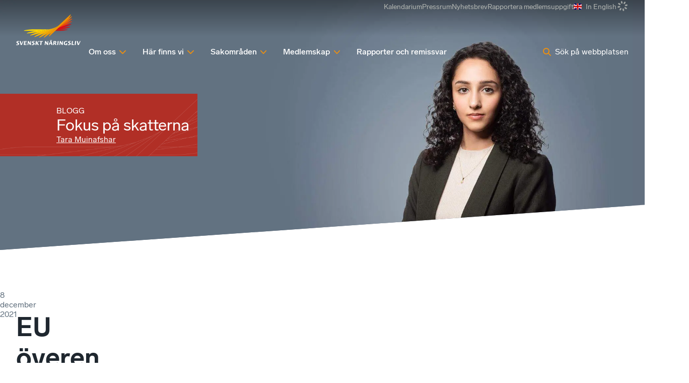

--- FILE ---
content_type: text/html; charset=utf-8
request_url: https://www.svensktnaringsliv.se/blogg/fokus-pa-skatterna/eu-overens-om-uppdaterade-momsskattesatser_1178432.html
body_size: 39993
content:
<!DOCTYPE html><html lang="sv" class="__className_7a46d5 __variable_cb6149 __variable_fc5d65"><head><meta charSet="utf-8"/><meta name="viewport" content="width=device-width, initial-scale=1"/><link rel="preload" as="image" imageSrcSet="/_next/image?url=https%3A%2F%2Fwww.svensktnaringsliv.se%2Fblogg%2Fbloggarebilder%2Fsydg4p_tara-muinafsharjpg_1177294.html%2Falternates%2FFREEFORM_PH%2FTara-Muinafshar.jpg&amp;w=500&amp;q=75 500w, /_next/image?url=https%3A%2F%2Fwww.svensktnaringsliv.se%2Fblogg%2Fbloggarebilder%2Fsydg4p_tara-muinafsharjpg_1177294.html%2Falternates%2FFREEFORM_PH%2FTara-Muinafshar.jpg&amp;w=674&amp;q=75 674w, /_next/image?url=https%3A%2F%2Fwww.svensktnaringsliv.se%2Fblogg%2Fbloggarebilder%2Fsydg4p_tara-muinafsharjpg_1177294.html%2Falternates%2FFREEFORM_PH%2FTara-Muinafshar.jpg&amp;w=750&amp;q=75 750w, /_next/image?url=https%3A%2F%2Fwww.svensktnaringsliv.se%2Fblogg%2Fbloggarebilder%2Fsydg4p_tara-muinafsharjpg_1177294.html%2Falternates%2FFREEFORM_PH%2FTara-Muinafshar.jpg&amp;w=834&amp;q=75 834w, /_next/image?url=https%3A%2F%2Fwww.svensktnaringsliv.se%2Fblogg%2Fbloggarebilder%2Fsydg4p_tara-muinafsharjpg_1177294.html%2Falternates%2FFREEFORM_PH%2FTara-Muinafshar.jpg&amp;w=1080&amp;q=75 1080w, /_next/image?url=https%3A%2F%2Fwww.svensktnaringsliv.se%2Fblogg%2Fbloggarebilder%2Fsydg4p_tara-muinafsharjpg_1177294.html%2Falternates%2FFREEFORM_PH%2FTara-Muinafshar.jpg&amp;w=1200&amp;q=75 1200w, /_next/image?url=https%3A%2F%2Fwww.svensktnaringsliv.se%2Fblogg%2Fbloggarebilder%2Fsydg4p_tara-muinafsharjpg_1177294.html%2Falternates%2FFREEFORM_PH%2FTara-Muinafshar.jpg&amp;w=1920&amp;q=75 1920w, /_next/image?url=https%3A%2F%2Fwww.svensktnaringsliv.se%2Fblogg%2Fbloggarebilder%2Fsydg4p_tara-muinafsharjpg_1177294.html%2Falternates%2FFREEFORM_PH%2FTara-Muinafshar.jpg&amp;w=2048&amp;q=75 2048w, /_next/image?url=https%3A%2F%2Fwww.svensktnaringsliv.se%2Fblogg%2Fbloggarebilder%2Fsydg4p_tara-muinafsharjpg_1177294.html%2Falternates%2FFREEFORM_PH%2FTara-Muinafshar.jpg&amp;w=3840&amp;q=75 3840w" imageSizes="(min-width: 1024px) 100vw, 35rem" fetchPriority="high"/><link rel="stylesheet" href="/_next/static/css/88f6798cf3a3c0bc.css" data-precedence="next"/><link rel="stylesheet" href="/_next/static/css/3569d12229d778e7.css" data-precedence="next"/><link rel="stylesheet" href="/_next/static/css/1797a952426fa882.css" data-precedence="next"/><link rel="stylesheet" href="/_next/static/css/3eb7678f63021d95.css" data-precedence="next"/><link rel="stylesheet" href="/_next/static/css/6db0dbda43679797.css" data-precedence="next"/><link rel="stylesheet" href="/_next/static/css/f329c547d53dde08.css" data-precedence="next"/><link rel="stylesheet" href="/_next/static/css/d6bc1c9097b73f66.css" data-precedence="next"/><link rel="stylesheet" href="/_next/static/css/bf92bc7d07c5f3d3.css" data-precedence="next"/><link rel="stylesheet" href="/_next/static/css/29952d40bae9fe77.css" data-precedence="next"/><link rel="preload" as="script" fetchPriority="low" href="/_next/static/chunks/webpack-6873f9fa8179d952.js"/><script src="/_next/static/chunks/87c73c54-305f6f82645e7384.js" async=""></script><script src="/_next/static/chunks/3576-8fc93f65b66e608b.js" async=""></script><script src="/_next/static/chunks/main-app-2fb3c6b5e4791d85.js" async=""></script><script src="/_next/static/chunks/9283-36a2237d20756b72.js" async=""></script><script src="/_next/static/chunks/app/layout-51297e5361a2b2ed.js" async=""></script><script src="/_next/static/chunks/5a80076f-f2bdcbeb05d8cd07.js" async=""></script><script src="/_next/static/chunks/864d5303-029cc5b8ee3c1d69.js" async=""></script><script src="/_next/static/chunks/b09111d1-0bc7450366a05287.js" async=""></script><script src="/_next/static/chunks/d0ee01ad-a584cbc0a314b5d9.js" async=""></script><script src="/_next/static/chunks/193-3423698bfbbba1c4.js" async=""></script><script src="/_next/static/chunks/4630-319407ce85e3f616.js" async=""></script><script src="/_next/static/chunks/6177-6f30dd5dc6e6e758.js" async=""></script><script src="/_next/static/chunks/app/%5B%5B...defaultPage%5D%5D/page-168bf6ff3550cee5.js" async=""></script><script src="/_next/static/chunks/app/global-error-fa61bc97a4576d40.js" async=""></script><script src="/_next/static/chunks/1407-45a8e3e2b274ebbb.js" async=""></script><script src="/_next/static/chunks/app/%5B%5B...defaultPage%5D%5D/layout-c8a067a9c2a5a441.js" async=""></script><script src="/_next/static/chunks/app/%5B%5B...defaultPage%5D%5D/error-a7c93f8fd6e60f05.js" async=""></script><link rel="preload" href="https://gtm.svensktnaringsliv.se/clkgugyz.js?st=MLVB93X" as="script"/><meta name="next-size-adjust" content=""/><title>EU överens om uppdaterade momsskattesatser</title><link rel="manifest" href="/manifest.webmanifest"/><link rel="canonical" href="https://www.svensktnaringsliv.se/blogg/fokus-pa-skatterna/eu-overens-om-uppdaterade-momsskattesatser_1178432.html"/><meta property="og:title" content="EU överens om uppdaterade momsskattesatser"/><meta property="og:url" content="https://www.svensktnaringsliv.se/blogg/fokus-pa-skatterna/eu-overens-om-uppdaterade-momsskattesatser_1178432.html"/><meta property="og:site_name" content="Svenskt Näringsliv"/><meta property="og:locale" content="sv_SE"/><meta property="og:image" content="https://www.svensktnaringsliv.se/fb-share-svensktnaringsliv.png"/><meta property="og:type" content="article"/><meta name="twitter:card" content="summary_large_image"/><meta name="twitter:title" content="EU överens om uppdaterade momsskattesatser"/><meta name="twitter:image" content="https://www.svensktnaringsliv.se/fb-share-svensktnaringsliv.png"/><link rel="icon" href="/favicon.ico?745692d7e2a5e90b" type="image/x-icon" sizes="48x48"/><link rel="icon" href="/icon.svg?f50e0eba0c428d28" type="image/svg+xml" sizes="any"/><link rel="icon" href="/icon1.png?cfd570e530f1e411" type="image/png" sizes="96x96"/><link rel="apple-touch-icon" href="/apple-icon.png?aa7ec072c20f1be3" type="image/png" sizes="180x180"/><script type="application/ld+json">{
  "@context": "http://schema.org",
  "@type": "Organization",
  "name": "Svenskt Näringsliv",
  "url": "https://www.svensktnaringsliv.se",
  "logo": "https://www.svensktnaringsliv.se/logoDesktop.svg",
  "telephone": "+46-8-55343000",
  "address": {
    "@type": "PostalAddress",
    "streetAddress": "Storgatan 19",
    "postalCode": "11482",
    "addressLocality": "Stockholm",
    "addressCountry": "SE"
  }
}</script><meta name="sentry-trace" content="b9fa97bf329326280be8fd01bebd970f-e8dcbd4cff0cebdd-0"/><meta name="baggage" content="sentry-environment=prod,sentry-public_key=396f7d05b50e264b395181a0f8e43679,sentry-trace_id=b9fa97bf329326280be8fd01bebd970f,sentry-org_id=1118559,sentry-sampled=false,sentry-sample_rand=0.17418248660767488,sentry-sample_rate=0"/><script src="/_next/static/chunks/polyfills-42372ed130431b0a.js" noModule=""></script></head><body><div hidden=""><!--$--><!--/$--></div><script>(self.__next_s=self.__next_s||[]).push([0,{"children":"\n          (function (w, l) {\n            w[l] = w[l] || [];\n            w[l].push({ \"gtm.start\": new Date().getTime(), event: \"gtm.js\" });\n          })(window, \"dataLayer\");","id":"_next-gtm-init"}])</script><div class="ProgressBar_sn_progressBar__KnhY2"></div><div data-rht-toaster="" style="position:fixed;z-index:9999;top:16px;left:16px;right:16px;bottom:16px;pointer-events:none"></div><div><div class="layout_header__3Y8cM layout_transparent__B1NCg Header_darkMode__q3D3E headroom-wrapper"><div style="position:relative;top:0;left:0;right:0;z-index:var(--z-index-header);-webkit-transform:translate3D(0, 0, 0);-ms-transform:translate3D(0, 0, 0);transform:translate3D(0, 0, 0)" class="headroom headroom--unfixed"><header class="Header_header__1RJ5C content-grid"><div class="Mobile_wrapper__qtUMN Header_mobile___oaPt full-width"><a class="Mobile_home__Ubt8M" aria-label="Hem" href="/"><svg xmlns="http://www.w3.org/2000/svg" xml:space="preserve" viewBox="0 0 609.02667 84.01334" class="Mobile_logo__y2ob7"><path fill="currentColor" d="M286.50933 54.66853s4.98266-.0208 7.324-.0208c1.78 0 4.252-.486 4.504-2.7604.46133-4.0912-10.74667-4.50786-9.85067-12.47813.56533-5.07133 5.33867-7.09893 9.776-7.09893 2.51733 0 7.65867.30613 7.65867.30613l-.58667 3.90893s-4.29067-.0208-6.49467-.0208c-1.328 0-3.34266.52707-3.52533 2.1692-.432 3.80987 11.18933 4.30054 10.26267 12.54694-.28934 2.55466-2.18267 7.62493-11.2 7.62493-3.25334 0-8.43467-.04427-8.43467-.04427l.56667-4.1328M185.53866 55.05133s4.984-.012 7.32534-.012c1.784 0 4.24666-.4948 4.50533-2.764.45867-4.0964-10.75333-4.51306-9.85733-12.4808.57066-5.07026 5.34133-7.0948 9.77866-7.0948 2.52134 0 7.65867.30574 7.65867.30574l-.58267 3.90373s-4.3-.0156-6.49466-.0156c-1.32534 0-3.34667.5224-3.52934 2.1656-.42933 3.81093 11.19067 4.302 10.26667 12.54947-.28667 2.55306-2.18534 7.62346-11.204 7.62346-3.24933 0-8.42933-.0428-8.42933-.0428l.56266-4.138M524.61199 54.66853s4.24-.0208 6.58133-.0208c1.78267 0 4.252-.486 4.504-2.7604.45867-4.0912-10.74667-4.50786-9.856-12.47813.57067-5.07133 5.344-7.09893 9.784-7.09893 2.51467 0 7.65867.30613 7.65867.30613l-.58667 3.90893s-4.29333-.0208-6.49733-.0208c-1.32534 0-3.33867.52707-3.528 2.1692-.42667 3.80987 11.19466 4.30054 10.26533 12.54694-.28667 2.55466-2.18 7.62493-11.19733 7.62493-3.25334 0-7.696-.04427-7.696-.04427l.568-4.1328M208.74666 33.13733h7.172l4.57067 18.4176h.06933l8.57067-18.4176h4.472L221.81466 58.4076h-6.748l-6.32-25.27027M237.38 33.13733h17.27333l-.47734 4.19107h-10.51733l-.69067 6.15373h10.37467l-.424 3.776h-10.37733l-.77867 6.95214h11.35867l-.47067 4.19733h-18.10667l2.836-25.27027M261.91866 33.13733h5.63067l9.02533 15.1676h.06533l1.70534-15.1676h5.07066L280.58 58.4076h-5.59866l-9.05734-15.17027h-.076l-1.7 15.17027h-5.06533l2.836-25.27027M313.24666 33.13733h6.748l-1.364 12.1276h.07467l10.24-12.1276h5.24533l-9.34667 10.97494 8.53067 14.29533h-8.068l-6.72267-12.0932h-.06533l-1.36 12.0932h-6.748l2.836-25.27027M344.16132 37.3664h-7.85466l.47733-4.22907H358.8l-.47467 4.22907H350.912l-2.36533 21.0412h-6.744l2.35866-21.0412M375.05732 33.13733h5.63334l9.02 15.1676h.07333l1.70267-15.1676h5.07066L393.716 58.4076h-5.59067l-9.06266-15.17027h-.068l-1.70267 15.17027h-5.068l2.83333-25.27027M397.91466 58.4076h4.51466l3.20134-6.43333h9.89333l1.724 6.43333h6.78267l-6.85067-25.27027h-6.74267zm17.716-28.2416h4.18933l.47467-4.19693h-4.196zm-7.16934 0h4.2l.46667-4.19693h-4.19333zm-.88266 17.8228 4.43466-8.94427 2.41867 8.94427zM428.77599 58.4076h6.328l1.13333-10.10267h2.37734l5.568 10.10267h6.89333l-6.388-10.9672c2.872-1.28907 4.83867-3.59893 5.12667-7.9792.29733-4.57907-3.03067-6.32387-6.176-6.32387h-12.02667zm8.69067-21.0792h2.064c3.00533 0 4.13866 1.40787 3.93866 3.1188-.20666 1.8516-1.08666 4.08173-4.57066 4.08173h-2.24l.808-7.20053M458.25466 33.13733h6.75066l-2.844 25.27027h-6.74266l2.836-25.27027M472.17199 33.13733h5.62533l9.02533 15.1676h.07334l1.70533-15.1676h5.06267l-2.836 25.27027h-5.59067l-9.06267-15.17027h-.068l-1.70533 15.17027H469.336l2.836-25.27027M518.38532 58.85453s-5.58.18227-9.076.18227c-8.21333 0-13.16133-4.85413-12.21067-13.2448.93467-8.388 6.97734-13.28227 15.19334-13.28227 3.35066 0 7.95066.30467 7.95066.30467l-.60666 4.0364s-3.72667-.1448-6.316-.1448c-6.11467 0-8.528 4.3688-9.03867 8.90893-.63867 5.6656 1.93733 9.23174 7.80667 9.23174l.93333-8.32134h6.74667l-1.38267 12.3292M551.70265 33.13733h6.748L556.088 54.21027h9.61466l-.47333 4.19733h-16.36267l2.836-25.27027M572.15065 33.13733h6.748l-2.836 25.27027h-6.748l2.836-25.27027M584.17465 33.13733h7.16934l4.57066 18.4176h.072l8.57067-18.4176h4.47066L597.24265 58.4076h-6.748l-6.32-25.27027"></path><path fill="#c32229" d="M127.41613 59.49507c7.0292.0104 18.41587-1.16147 25.29453-2.6068l.88667-.18227c6.88-1.44267 6.756-2.6328-.272-2.63907l-34.33267-.052-5.8604 5.462 14.28387.01814"></path><path fill="#fdda04" d="M31.26253 53.8988c-7.0328-.00787-18.41409 1.16293-25.29586 2.60667l-.88542.18493c-6.88021 1.44013-6.76042 2.63027.27604 2.63907l99.48697.13173 5.86094-5.45307-79.44267-.10933"></path><path fill="#fcce06" d="M114.25213 50.70493 41.0776 59.5836c-7.00413.85427-18.18907 3.40627-24.84013 5.68133l-.85414.29267c-6.65885 2.26827-6.36978 3.4364.63547 2.58067l91.4244-11.09467 3.262-3.03547 3.54693-3.3032"></path><path fill="#db1f26" d="m116.99266 55.88307 20.70334-2.5156c7.008-.84627 18.192-3.4036 24.84666-5.6744l.85734-.29014c6.65466-2.2776 6.36666-3.43906-.63867-2.59013l-38.95867 4.73173-4.81 4.4704-2 1.86814"></path><path fill="#fbbc09" d="m114.25213 50.70493 3.69893-3.4468-66.9896 16.6432c-6.67973 1.6604-17.16773 5.49374-23.30213 8.52086l-.79426.39218c-6.1312 3.0297-5.68587 4.14688.99226 2.48699l81.8036-20.32443 1.04427-.9688 3.54693-3.3032"></path><path fill="#ed1c24" d="m166.964 35.08267-37.6848 9.36453-5.47654 5.09733-2.8152 2.61827 22.8752-5.68333c6.68267-1.66147 17.168-5.49067 23.30667-8.526l.78667-.3828c6.136-3.03134 5.69333-4.14854-.992-2.488"></path><path fill="#f9b00b" d="m117.95106 47.25813 3.6484-3.3932L62.7912 66.49507c-6.1136 2.3516-15.52347 7.25524-20.91147 10.90264l-.68906.46458c-5.38907 3.64844-4.79534 4.70574 1.31773 2.34896l68.25773-26.26298 3.486-3.24334 3.69893-3.4468"></path><path fill="#f03c1f" d="m169.568 25.36747-33.67734 12.9584-6.5724 6.12133-4.42973 4.1208 24.08747-9.2692c6.20666-2.3896 15.764-7.37147 21.23066-11.07187l.704-.4724c5.47067-3.7032 4.86667-4.7776-1.34266-2.38706"></path><path fill="#f8a10e" d="m110.7052 54.00813.06093-.05986 3.486-3.24334 3.69893-3.4468 3.6484-3.3932 2.76307-2.57293L77.0828 66.6748c-5.46507 2.93227-13.6656 8.70832-18.22813 12.83332l-.58587.53125c-4.5688 4.125-3.836 5.10677 1.62493 2.17448l48.448-26.01305 1.3192-1.22387 1.04427-.9688"></path><path fill="#f1511b" d="M170.796 16.41693 143.66533 30.9836l-8.004 7.4516-6.304 5.8636-1.27867 1.18853 26-13.9568c5.30667-2.84786 13.288-8.46773 17.732-12.48333l.57067-.5156c4.44133-4.0156 3.72667-4.96613-1.58533-2.11467"></path><path fill="#f79410" d="m104.84426 59.4612 2.59894-2.4176.89853-.8428 1.3192-1.22387 1.04427-.9688.06093-.05986 3.486-3.24334 3.69893-3.4468 3.6484-3.3932 2.76307-2.57293 2.98693-2.77867-37.82293 27.0016c-4.62493 3.30054-11.33333 9.58695-14.9072 13.96976l-.46.5651C70.5812 84.43 71.438 85.31959 76.0604 82.01593l22.77506-16.2578c1.60414-1.93226 3.23534-3.7172 4.664-5.04426l1.3448-1.25267"></path><path fill="#f46b17" d="m169.79466 8.20867-8.87733 6.33853c-1.276 1.47027-2.53467 2.80987-3.66667 3.862L143.984 30.75813l-8.22667 7.66147-4.5276 4.20987 25.0996-17.91827c4.62-3.29947 11.33333-9.58693 14.91067-13.97133l.456-.56254c3.57333-4.38533 2.72133-5.2692-1.90134-1.96866"></path><path fill="#f68912" d="m166.47333 2.09667-39.12387 36.41666-2.98693 2.77867-2.76307 2.57293-3.6484 3.3932-3.69893 3.4468-3.486 3.24334-.06093.05986-1.04427.9688-1.3192 1.22387-.89853.8428-2.59894 2.4176-1.3448 1.25267c-1.42866 1.32706-3.05986 3.112-4.664 5.04426-2.48186 2.98694-4.90266 6.3427-6.38186 8.97291l-.32294.55312c-2.44266 4.3323-1.48173 5.11615 2.15 1.73959l18.8516-17.54682 3.8604-3.59386 2-1.86814 1.9948-1.85213 2.8152-2.61827 1.11867-1.0416 3.04267-2.836 1.3152-1.21973 1.95053-1.81773 4.5276-4.20987 8.22667-7.66147 13.26666-12.34893c1.132-1.05213 2.39067-2.39173 3.66667-3.862C163.728 11.292 166.612 7.37693 168.3 4.38987l.31066-.5536c2.452-4.33333 1.484-5.11467-2.13733-1.7396"></path></svg></a><div class="Mobile_toolbar__WGZBw"><svg data-prefix="fas" data-icon="loader" class="svg-inline--fa fa-loader Spinner_spinner__mgqnO UserMenuButton_spinner__eQfwx" role="img" viewBox="0 0 512 512" aria-hidden="true"><path fill="currentColor" d="M288 32c0-17.7-14.3-32-32-32s-32 14.3-32 32l0 64c0 17.7 14.3 32 32 32s32-14.3 32-32l0-64zm0 384c0-17.7-14.3-32-32-32s-32 14.3-32 32l0 64c0 17.7 14.3 32 32 32s32-14.3 32-32l0-64zM0 256c0 17.7 14.3 32 32 32l64 0c17.7 0 32-14.3 32-32s-14.3-32-32-32l-64 0c-17.7 0-32 14.3-32 32zm416-32c-17.7 0-32 14.3-32 32s14.3 32 32 32l64 0c17.7 0 32-14.3 32-32s-14.3-32-32-32l-64 0zM75 75c-12.5 12.5-12.5 32.8 0 45.3l45.3 45.3c12.5 12.5 32.8 12.5 45.3 0s12.5-32.8 0-45.3L120.2 75C107.7 62.5 87.5 62.5 75 75zM391.8 346.5c-12.5-12.5-32.8-12.5-45.3 0s-12.5 32.8 0 45.3L391.8 437c12.5 12.5 32.8 12.5 45.3 0s12.5-32.8 0-45.3l-45.3-45.3zM75 437c12.5 12.5 32.8 12.5 45.3 0l45.3-45.3c12.5-12.5 12.5-32.8 0-45.3s-32.8-12.5-45.3 0L75 391.8c-12.5 12.5-12.5 32.8 0 45.3zM346.5 120.2c-12.5 12.5-12.5 32.8 0 45.3s32.8 12.5 45.3 0L437 120.2c12.5-12.5 12.5-32.8 0-45.3s-32.8-12.5-45.3 0l-45.3 45.3z"></path></svg><button class="SearchPopup_button__kcng9"><svg data-prefix="fas" data-icon="magnifying-glass" class="svg-inline--fa fa-magnifying-glass SearchPopup_icon__fHuSo" role="img" viewBox="0 0 512 512" aria-hidden="true"><path fill="currentColor" d="M416 208c0 45.9-14.9 88.3-40 122.7L502.6 457.4c12.5 12.5 12.5 32.8 0 45.3s-32.8 12.5-45.3 0L330.7 376C296.3 401.1 253.9 416 208 416 93.1 416 0 322.9 0 208S93.1 0 208 0 416 93.1 416 208zM208 352a144 144 0 1 0 0-288 144 144 0 1 0 0 288z"></path></svg><span class="SearchPopup_desktop__LAL5d">Sök på webbplatsen</span><span class="SearchPopup_mobile__pmGxn">Sök</span></button><button class="Mobile_button__0Fkim" type="button"><div class="Mobile_iconContainer___j1Jh"><div><svg data-prefix="fas" data-icon="xmark" class="svg-inline--fa fa-xmark Mobile_icon__vzgVJ" role="img" viewBox="0 0 384 512" aria-hidden="true"><path fill="currentColor" d="M55.1 73.4c-12.5-12.5-32.8-12.5-45.3 0s-12.5 32.8 0 45.3L147.2 256 9.9 393.4c-12.5 12.5-12.5 32.8 0 45.3s32.8 12.5 45.3 0L192.5 301.3 329.9 438.6c12.5 12.5 32.8 12.5 45.3 0s12.5-32.8 0-45.3L237.8 256 375.1 118.6c12.5-12.5 12.5-32.8 0-45.3s-32.8-12.5-45.3 0L192.5 210.7 55.1 73.4z"></path></svg><svg data-prefix="fas" data-icon="bars" class="svg-inline--fa fa-bars Mobile_icon__vzgVJ" role="img" viewBox="0 0 448 512" aria-hidden="true"><path fill="currentColor" d="M0 96C0 78.3 14.3 64 32 64l384 0c17.7 0 32 14.3 32 32s-14.3 32-32 32L32 128C14.3 128 0 113.7 0 96zM0 256c0-17.7 14.3-32 32-32l384 0c17.7 0 32 14.3 32 32s-14.3 32-32 32L32 288c-17.7 0-32-14.3-32-32zM448 416c0 17.7-14.3 32-32 32L32 448c-17.7 0-32-14.3-32-32s14.3-32 32-32l384 0c17.7 0 32 14.3 32 32z"></path></svg></div></div><span>Meny</span></button></div></div><div class="Desktop_wrapper__ETTKA Header_desktop__odoOg site-width"><a class="Desktop_home__Yr9lf" aria-label="Hem" href="/"><svg xmlns="http://www.w3.org/2000/svg" viewBox="0 0 741.692 362.099" class="Desktop_logo__l_D4N"><path fill="currentColor" d="M179.783 344.037s8.808-.036 12.944-.036c3.15 0 7.513-.858 7.965-4.88.812-7.23-19-7.967-17.42-22.054 1.003-8.962 9.442-12.438 17.288-12.438 4.447 0 13.535.543 13.535.543l-1.037 6.906s-7.587-.146-11.478-.146c-2.348 0-5.913.933-6.234 3.836-.76 6.73 19.78 7.6 18.14 22.177-.507 4.514-3.86 13.47-19.798 13.47-5.746 0-14.905-.073-14.905-.073l1-7.303zM.996 344.714s8.81-.024 12.948-.024c3.15 0 7.508-.872 7.963-4.885.81-7.237-19.003-7.974-17.42-22.055 1.008-8.962 9.44-12.434 17.285-12.434 4.452 0 13.534.545 13.534.545l-1.03 6.896s-7.594-.136-11.483-.136c-2.345 0-5.915.927-6.235 3.824-.758 6.742 19.778 7.605 18.144 22.183-.507 4.514-3.86 13.47-19.8 13.47C9.16 352.1 0 352.028 0 352.028l.996-7.313zM41.473 305.984h12.67l8.08 32.555h.126l15.145-32.556H85.4l-20.826 44.663H52.65l-11.177-44.663zM92.84 305.984h30.523l-.83 7.41h-18.596l-1.224 10.873h18.34l-.75 6.672h-18.338l-1.38 12.29h20.08l-.833 7.42h-32l5.01-44.666zM135.78 305.984h9.947l15.954 26.806h.124l3.01-26.806h8.958l-5.013 44.663h-9.893l-16.012-26.812h-.125l-3.01 26.812h-8.956l5.017-44.663zM226.936 305.984h11.922l-2.41 21.43h.13l18.1-21.43h9.267l-16.515 19.393 15.077 25.27H248.24l-11.87-21.375h-.125l-2.4 21.375H221.92l5.016-44.663zM281.788 313.455h-13.875l.835-7.47h38.914l-.84 7.47h-13.108l-4.176 37.192h-11.922l4.172-37.192zM596.376 344.037s7.5-.036 11.637-.036c3.15 0 7.513-.858 7.958-4.88.816-7.23-18.99-7.967-17.414-22.054 1.01-8.962 9.44-12.438 17.287-12.438 4.448 0 13.536.543 13.536.543l-1.034 6.906s-7.585-.146-11.483-.146c-2.348 0-5.906.933-6.234 3.836-.756 6.73 19.78 7.6 18.143 22.177-.507 4.514-3.86 13.47-19.8 13.47-5.746 0-13.595-.073-13.595-.073l.998-7.303zM333.137 305.984h9.945l15.955 26.806h.124l3.008-26.806h8.963l-5.015 44.663h-9.884l-16.017-26.812h-.123l-3.007 26.812h-8.962l5.017-44.663zM389.75 332.228l7.83-15.803 4.277 15.803H389.75zm.812-30.154h7.717l.862-7.715h-7.714l-.866 7.714zm12.956 0h7.71l.872-7.715h-7.715l-.867 7.714zm-30.85 48.573h7.975l5.658-11.37h17.49l3.044 11.37h11.985l-12.103-44.663h-11.922l-22.126 44.663zM440.62 313.392h3.645c5.313 0 7.31 2.482 6.964 5.51-.367 3.272-1.925 7.216-8.08 7.216h-3.955l1.425-12.726zm-15.363 37.255h11.182l2.005-17.857h4.202l9.84 17.857h12.186l-11.297-19.383c5.077-2.278 8.553-6.36 9.06-14.104.536-8.092-5.356-11.176-10.915-11.176H430.27l-5.01 44.663zM477.573 305.984h11.924l-5.017 44.663h-11.92l5.013-44.663zM502.827 305.984h9.945l15.955 26.806h.126l3.006-26.806h8.957l-5.015 44.663h-9.88l-16.02-26.812h-.125l-3.01 26.812h-8.955l5.015-44.663zM585.833 351.342s-9.887.312-16.063.312c-14.518 0-23.257-8.476-21.59-23.306 1.66-14.824 12.337-23.586 26.853-23.586 5.93 0 14.052.646 14.052.646l-1.07 7.14s-6.59-.26-11.16-.26c-10.807 0-15.075 7.722-15.98 15.75-1.12 10.01 3.422 16.314 13.8 16.314l1.654-14.71h11.92l-2.417 21.7zM642.218 305.984h11.928l-4.178 37.244h16.995l-.837 7.42h-28.913l5.005-44.664zM678.582 305.984h11.926l-5.015 44.663h-11.928l5.017-44.663zM697.766 305.984h12.666l8.08 32.555h.127l15.143-32.556h7.91l-20.83 44.663H708.94l-11.174-44.663z"></path><path fill="#FFDB00" d="M188.498 171.205c-27.576-.093-61.306 4.295-83.17 8.87-21.865 4.573-21.346 8.33.877 8.385 8.77.023 59.844.092 118.465.17 19.536-2.45 85.367-10.423 141.222-17.167-68.07-.083-160.358-.2-177.394-.258z"></path><path fill="#FFD100" d="M365.893 171.462c-55.855 6.746-121.687 14.718-141.222 17.167-2.382.297-4.084.515-4.986.636-31.056 4.204-60.725 11.94-81.626 18.977-21.155 7.122-20.2 10.934 2.02 8.2 8.856-1.09 56.782-6.91 111.23-13.515 12.06-3.067 81.5-20.307 137.79-34.267l-23.205 2.802z"></path><path fill="#FDC300" d="M389.1 168.66c-56.292 13.96-125.732 31.2-137.792 34.267l-.22.056c-19.71 5.02-52.83 16.56-76.55 28.314-19.43 9.63-18.1 13.145 3.15 7.898 8.938-2.206 56.328-13.98 108.238-26.878.917-.37 1.838-.747 2.74-1.097 14.043-5.465 79.564-30.6 129.077-49.663L389.1 168.66z"></path><path fill="#FBB800" d="M417.742 161.557c-49.512 19.062-115.034 44.198-129.077 49.663-.9.35-1.822.727-2.74 1.097-22.322 9.007-48.66 23.37-65.887 35.018-17.094 11.56-15.227 14.94 4.192 7.46 9.068-3.494 56.95-21.918 105.418-40.566 1.495-.85 2.97-1.672 4.41-2.438 14.796-7.875 79.437-42.603 118.938-63.83-9.7 3.753-21.897 8.454-35.254 13.595z"></path><path fill="#F8AA00" d="M453 147.962c-39.5 21.228-104.143 55.954-118.94 63.83-1.438.767-2.916 1.59-4.41 2.438-18.967 10.775-41.895 27.815-55.362 40.02-14.528 13.167-12.218 16.13 5.17 6.912 8.7-4.612 47.228-25.298 83.558-44.82 3.74-3.113 7.336-5.93 10.587-8.234 10.812-7.662 67.598-48.23 99.077-70.723-5.235 2.81-11.985 6.44-19.68 10.577z"></path><path fill="#F59E00" d="M472.678 137.384c-31.478 22.492-88.263 63.06-99.077 70.723-3.25 2.304-6.845 5.12-10.586 8.234-13.66 11.37-29.36 26.92-38.238 37.937-11.31 14.035-8.706 16.762 6.04 6.254 13.34-9.502 62.992-44.96 72.356-51.647 4.778-5.794 9.85-11.395 14.812-16.025 5.767-5.377 38.44-35.79 75.762-70.53-.054.038-8.568 6.125-21.068 15.056z"></path><g><path fill="#C11C1C" d="M448.79 188.923c2.578.004 32.11.062 45.167.062 22.197 0 54.706-3.3 80.364-8.28 25.658-4.977 24.22-8.958 1.947-8.967-16.682-.007-103.386-.154-108.794-.165l-6.366 5.913c-4.188 3.888-8.3 7.71-12.317 11.437z"></path><path fill="#D51317" d="M461.107 177.487c3.257-.374 40.252-4.64 65.52-7.965 26.452-3.48 56.572-10.658 78.924-18.026 24.83-8.185 22.868-11.835.686-9.147-21.456 2.6-117.212 14.228-123.434 14.984-2.973 2.762-5.95 5.527-8.9 8.27-4.315 4.007-8.59 7.976-12.795 11.883z"></path><path fill="#E30613" d="M619.604 111.43c-20.444 5.056-112.455 27.94-119.304 29.643l-2.895 2.692c-3.717 3.457-7.45 6.926-11.182 10.392L473.9 165.604c4.414-1.09 52.1-12.895 72.31-17.964 21.202-5.317 50.91-16.008 74.04-27.086 23.126-11.078 20.593-14.38-.646-9.125z"></path><path fill="#E74011" d="M627.872 80.568c-19.058 7.29-100.747 38.765-106.636 41.032-4.524 4.208-9.136 8.5-13.815 12.85-3.314 3.083-6.66 6.192-10.015 9.314-3.717 3.457-7.45 6.926-11.182 10.392 4.274-1.64 59.795-22.942 76.23-29.33 17.098-6.644 44.304-20.07 67.448-35.177 20.484-13.37 17.745-16.646-2.028-9.082z"></path><path fill="#EA5B0C" d="M631.776 52.13l-84.863 45.563c-11.885 11.075-25.433 23.683-39.493 36.757l-10.016 9.314 81.263-43.616c16.86-9.052 42.206-26.9 56.325-39.66l1.814-1.636c14.112-12.756 11.84-15.777-5.03-6.723z"></path><path fill="#EE7601" d="M628.59 26.06c-13.164 9.435-26.038 18.59-28.53 20.363-3.36 3.792-7.1 7.796-11.32 12.04-3.784 3.806-40.39 37.93-81.32 75.988 9.395-6.678 65.64-46.677 78.39-55.968 16.853-12.282 33.78-28.298 47.37-44.38 13.542-16.028 10.067-18.55-4.59-8.043z"></path></g><path fill="#F39400" d="M618.04 6.646S550.512 69.49 493.747 122.328c-37.32 34.738-69.995 65.152-75.762 70.53-4.964 4.628-10.035 10.23-14.812 16.024-9.215 11.178-17.316 23.094-21.295 30.26-7.67 13.806-4.672 16.135 6.814 5.525 11.49-10.61 191.402-177.513 200.047-186.205 20.652-20.763 30.274-36.095 36.088-46.294 7.807-13.69 4.72-16.252-6.79-5.522z"></path></svg></a><div class="Desktop_menuWrapper__auyKG"><nav class="ExtraMenu_wrapper__FYXNk"><ul class="ExtraMenu_menu__4IMA9"><li class="ExtraMenu_menuItem__Vwlhx"><a href="/kalendarium/"><span>Kalendarium</span></a></li><li class="ExtraMenu_menuItem__Vwlhx"><a href="/pressrum/"><span>Pressrum</span></a></li><li class="ExtraMenu_menuItem__Vwlhx"><a href="/nyhetsbrev/"><span>Nyhetsbrev</span></a></li><li class="ExtraMenu_menuItem__Vwlhx"><a href="/medlem/rapportera-uppgifter/rapportering-av-medlemsuppgifter_1000541.html"><span>Rapportera medlemsuppgift</span></a></li><li class="ExtraMenu_menuItem__Vwlhx"><a href="/english/"><img alt="flag-gb" loading="lazy" width="640" height="480" decoding="async" data-nimg="1" class="ExtraMenu_flag__4arN9" style="color:transparent" src="/_next/static/media/flag-gb.c427a8f0.svg"/><span>In English</span></a></li><li class="ExtraMenu_menuItem__Vwlhx"><svg data-prefix="fas" data-icon="loader" class="svg-inline--fa fa-loader Spinner_spinner__mgqnO" role="img" viewBox="0 0 512 512" aria-hidden="true"><path fill="currentColor" d="M288 32c0-17.7-14.3-32-32-32s-32 14.3-32 32l0 64c0 17.7 14.3 32 32 32s32-14.3 32-32l0-64zm0 384c0-17.7-14.3-32-32-32s-32 14.3-32 32l0 64c0 17.7 14.3 32 32 32s32-14.3 32-32l0-64zM0 256c0 17.7 14.3 32 32 32l64 0c17.7 0 32-14.3 32-32s-14.3-32-32-32l-64 0c-17.7 0-32 14.3-32 32zm416-32c-17.7 0-32 14.3-32 32s14.3 32 32 32l64 0c17.7 0 32-14.3 32-32s-14.3-32-32-32l-64 0zM75 75c-12.5 12.5-12.5 32.8 0 45.3l45.3 45.3c12.5 12.5 32.8 12.5 45.3 0s12.5-32.8 0-45.3L120.2 75C107.7 62.5 87.5 62.5 75 75zM391.8 346.5c-12.5-12.5-32.8-12.5-45.3 0s-12.5 32.8 0 45.3L391.8 437c12.5 12.5 32.8 12.5 45.3 0s12.5-32.8 0-45.3l-45.3-45.3zM75 437c12.5 12.5 32.8 12.5 45.3 0l45.3-45.3c12.5-12.5 12.5-32.8 0-45.3s-32.8-12.5-45.3 0L75 391.8c-12.5 12.5-12.5 32.8 0 45.3zM346.5 120.2c-12.5 12.5-12.5 32.8 0 45.3s32.8 12.5 45.3 0L437 120.2c12.5-12.5 12.5-32.8 0-45.3s-32.8-12.5-45.3 0l-45.3 45.3z"></path></svg></li></ul></nav><nav class="Desktop_wrapper__hxAsv"><ul><li class="MenuItem_sn_item__PZ3Y3"><a class="" href="/om_oss/"><span>Om oss</span><svg data-prefix="fas" data-icon="chevron-down" class="svg-inline--fa fa-chevron-down MenuItem_sn_chevron__Zfpq_" role="img" viewBox="0 0 448 512" aria-hidden="true"><path fill="currentColor" d="M201.4 406.6c12.5 12.5 32.8 12.5 45.3 0l192-192c12.5-12.5 12.5-32.8 0-45.3s-32.8-12.5-45.3 0L224 338.7 54.6 169.4c-12.5-12.5-32.8-12.5-45.3 0s-12.5 32.8 0 45.3l192 192z"></path></svg></a><div class="MenuItem_sn_subMenu__PRCR7"><ul><li class="MenuItem_sn_itemGroup__0XMLN"><ul><li class="MenuItem_sn_item__PZ3Y3"><a class="" href="/om_oss/vad-vi-gor/"><span>Detta är Svenskt Näringsliv</span></a></li><li class="MenuItem_sn_item__PZ3Y3"><a class="" href="/om_oss/organisation/"><span>Organisation</span><svg data-prefix="fas" data-icon="chevron-right" class="svg-inline--fa fa-chevron-right MenuItem_sn_chevron__Zfpq_" role="img" viewBox="0 0 320 512" aria-hidden="true"><path fill="currentColor" d="M311.1 233.4c12.5 12.5 12.5 32.8 0 45.3l-192 192c-12.5 12.5-32.8 12.5-45.3 0s-12.5-32.8 0-45.3L243.2 256 73.9 86.6c-12.5-12.5-12.5-32.8 0-45.3s32.8-12.5 45.3 0l192 192z"></path></svg></a><div class="MenuItem_sn_subMenu__PRCR7"><ul><li class="MenuItem_sn_itemGroup__0XMLN"><ul><li class="MenuItem_sn_item__PZ3Y3"><a class="" href="/material/rapporter/svenskt-naringslivs-stadgar_1009616.html"><span>Stadgar</span></a></li><li class="MenuItem_sn_item__PZ3Y3"><a class="" href="/om_oss/verksamhetsberattelse-och-arsredovisning/"><span>Verksamhetsberättelse och årsredovisning</span></a></li><li class="MenuItem_sn_item__PZ3Y3"><a class="" href="/om_oss/partsbolag/"><span>Partsbolag</span></a></li><li class="MenuItem_sn_item__PZ3Y3"><a class="" href="/taginfo/sallskapet-politik-naringsliv-spn_1145135.html"><span>Sällskapet Politik &amp; Näringsliv (SPN)</span></a></li><li class="MenuItem_sn_item__PZ3Y3"><a class="" href="/sakomraden/foretagsjuridik/sn-process_1197087.html"><span>SN Process</span></a></li></ul></li></ul></div></li><li class="MenuItem_sn_item__PZ3Y3"><a class="" href="/om_oss/styrelse-och-ledning_1000018.html"><span>Styrelse och ledning</span><svg data-prefix="fas" data-icon="chevron-right" class="svg-inline--fa fa-chevron-right MenuItem_sn_chevron__Zfpq_" role="img" viewBox="0 0 320 512" aria-hidden="true"><path fill="currentColor" d="M311.1 233.4c12.5 12.5 12.5 32.8 0 45.3l-192 192c-12.5 12.5-32.8 12.5-45.3 0s-12.5-32.8 0-45.3L243.2 256 73.9 86.6c-12.5-12.5-12.5-32.8 0-45.3s32.8-12.5 45.3 0l192 192z"></path></svg></a><div class="MenuItem_sn_subMenu__PRCR7"><ul><li class="MenuItem_sn_itemGroup__0XMLN"><ul><li class="MenuItem_sn_item__PZ3Y3"><a class="" href="/om_oss/ledningsgruppen_1161782.html"><span>Ledningsgrupp</span></a></li><li class="MenuItem_sn_item__PZ3Y3"><a class="" href="/om_oss/ledamoter/"><span>Ledamöter och suppleanter i styrelsen</span></a></li><li class="MenuItem_sn_item__PZ3Y3"><a class="" href="/om_oss/verksamhetsstyrelsen/"><span>Ledamöter i verksamhetsstyrelsen</span></a></li><li class="MenuItem_sn_item__PZ3Y3"><a class="" href="/om_oss/svenskt-naringslivs-valberedning_1000021.html"><span>Valberedning</span></a></li></ul></li></ul></div></li><li class="MenuItem_sn_item__PZ3Y3"><a class="" href="/sme/"><span>SME-kommittén</span></a></li><li class="MenuItem_sn_item__PZ3Y3"><a class="" href="/medlemsorganisationer/"><span>Medlemsorganisationer</span></a></li><li class="MenuItem_sn_item__PZ3Y3"><a class="" href="/medarbetare/"><span>Medarbetare</span></a></li><li class="MenuItem_sn_item__PZ3Y3"><a class="" href="/om_oss/kontakt/"><span>Kontakta Svenskt Näringsliv</span></a></li><li class="MenuItem_sn_item__PZ3Y3"><a class="" href="/material/skolmaterial/"><span>Skolmaterial – Eduna</span></a></li><li class="MenuItem_sn_item__PZ3Y3"><a class="" href="/om_oss/lediga-tjanster/"><span>Jobba hos oss</span></a></li></ul></li></ul></div></li><li class="MenuItem_sn_item__PZ3Y3"><a class="" href="/regioner/"><span>Här finns vi</span><svg data-prefix="fas" data-icon="chevron-down" class="svg-inline--fa fa-chevron-down MenuItem_sn_chevron__Zfpq_" role="img" viewBox="0 0 448 512" aria-hidden="true"><path fill="currentColor" d="M201.4 406.6c12.5 12.5 32.8 12.5 45.3 0l192-192c12.5-12.5 12.5-32.8 0-45.3s-32.8-12.5-45.3 0L224 338.7 54.6 169.4c-12.5-12.5-32.8-12.5-45.3 0s-12.5 32.8 0 45.3l192 192z"></path></svg></a><div class="MenuItem_sn_subMenu__PRCR7"><ul><li class="MenuItem_sn_itemGroup__0XMLN"><ul><li class="MenuItem_sn_item__PZ3Y3"><a class="" href="/om_oss/kontakt/"><span>Kontakta Svenskt Näringsliv</span></a></li><li class="MenuItem_sn_item__PZ3Y3"><a class="" href="/eu-kontoret/"><span>EU-kontoret</span></a></li><li class="MenuItem_sn_item__PZ3Y3"><a class="" href="/regioner/blekinge/"><span>Blekinge</span></a></li><li class="MenuItem_sn_item__PZ3Y3"><a class="" href="/regioner/dalarna/"><span>Dalarna</span></a></li><li class="MenuItem_sn_item__PZ3Y3"><a class="" href="/regioner/gotland/"><span>Gotland</span></a></li><li class="MenuItem_sn_item__PZ3Y3"><a class="" href="/regioner/gavleborg/"><span>Gävleborg</span></a></li><li class="MenuItem_sn_item__PZ3Y3"><a class="" href="/regioner/halland/"><span>Halland</span></a></li><li class="MenuItem_sn_item__PZ3Y3"><a class="" href="/regioner/jamtland/"><span>Jämtland</span></a></li></ul></li><li class="MenuItem_sn_itemGroup__0XMLN"><ul><li class="MenuItem_sn_item__PZ3Y3"><a class="" href="/regioner/jonkoping/"><span>Jönköping</span></a></li><li class="MenuItem_sn_item__PZ3Y3"><a class="" href="/regioner/kalmar/"><span>Kalmar</span></a></li><li class="MenuItem_sn_item__PZ3Y3"><a class="" href="/regioner/kronoberg/"><span>Kronoberg</span></a></li><li class="MenuItem_sn_item__PZ3Y3"><a class="" href="/regioner/norrbotten/"><span>Norrbotten</span></a></li><li class="MenuItem_sn_item__PZ3Y3"><a class="" href="/regioner/skane/"><span>Skåne</span></a></li><li class="MenuItem_sn_item__PZ3Y3"><a class="" href="/regioner/stockholm/"><span>Stockholm</span></a></li><li class="MenuItem_sn_item__PZ3Y3"><a class="" href="/regioner/sodermanland/"><span>Södermanland</span></a></li><li class="MenuItem_sn_item__PZ3Y3"><a class="" href="/regioner/uppsala/"><span>Uppsala</span></a></li></ul></li><li class="MenuItem_sn_itemGroup__0XMLN"><ul><li class="MenuItem_sn_item__PZ3Y3"><a class="" href="/regioner/varmland/"><span>Värmland</span></a></li><li class="MenuItem_sn_item__PZ3Y3"><a class="" href="/regioner/vasterbotten/"><span>Västerbotten</span></a></li><li class="MenuItem_sn_item__PZ3Y3"><a class="" href="/regioner/vasternorrland/"><span>Västernorrland</span></a></li><li class="MenuItem_sn_item__PZ3Y3"><a class="" href="/regioner/vastmanland/"><span>Västmanland</span></a></li><li class="MenuItem_sn_item__PZ3Y3"><a class="" href="/regioner/vastra-gotaland/"><span>Västra Götaland</span></a></li><li class="MenuItem_sn_item__PZ3Y3"><a class="" href="/regioner/orebro/"><span>Örebro</span></a></li><li class="MenuItem_sn_item__PZ3Y3"><a class="" href="/regioner/ostergotland/"><span>Östergötland</span></a></li></ul></li></ul></div></li><li class="MenuItem_sn_item__PZ3Y3"><a class="" href="/sakomraden/"><span>Sakområden</span><svg data-prefix="fas" data-icon="chevron-down" class="svg-inline--fa fa-chevron-down MenuItem_sn_chevron__Zfpq_" role="img" viewBox="0 0 448 512" aria-hidden="true"><path fill="currentColor" d="M201.4 406.6c12.5 12.5 32.8 12.5 45.3 0l192-192c12.5-12.5 12.5-32.8 0-45.3s-32.8-12.5-45.3 0L224 338.7 54.6 169.4c-12.5-12.5-32.8-12.5-45.3 0s-12.5 32.8 0 45.3l192 192z"></path></svg></a><div class="MenuItem_sn_subMenu__PRCR7"><ul><li class="MenuItem_sn_itemGroup__0XMLN"><ul><li class="MenuItem_sn_item__PZ3Y3"><a class="" href="/sakomraden/arbetsgivarsamverkan/"><span>Arbetsgivarsamverkan</span></a></li><li class="MenuItem_sn_item__PZ3Y3"><a class="" href="/sakomraden/arbetsmarknadspolitik/"><span>Arbetsmarknadspolitik</span></a></li><li class="MenuItem_sn_item__PZ3Y3"><a class="" href="/sakomraden/arbetsmiljo/"><span>Arbetsmiljö</span></a></li><li class="MenuItem_sn_item__PZ3Y3"><a class="" href="/sakomraden/arbetsratt/"><span>Arbetsrätt</span></a></li><li class="MenuItem_sn_item__PZ3Y3"><a class="" href="/sakomraden/digital-policy/"><span>Digital policy</span></a></li><li class="MenuItem_sn_item__PZ3Y3"><a class="" href="/sakomraden/ekonomisk-analys/"><span>Ekonomisk analys</span></a></li><li class="MenuItem_sn_item__PZ3Y3"><a class="" href="/sakomraden/eu/"><span>EU:s utveckling</span></a></li><li class="MenuItem_sn_item__PZ3Y3"><a class="" href="/sakomraden/forskning-och-innovation/"><span>Forskning och innovation</span></a></li></ul></li><li class="MenuItem_sn_itemGroup__0XMLN"><ul><li class="MenuItem_sn_item__PZ3Y3"><a class="" href="/sakomraden/foretagsjuridik/"><span>Företagsjuridik</span></a></li><li class="MenuItem_sn_item__PZ3Y3"><a class="" href="/sakomraden/hallbarhet-miljo-och-energi/"><span>Hållbarhet, miljö och energi</span></a></li><li class="MenuItem_sn_item__PZ3Y3"><a class="" href="/sakomraden/immaterialratt/"><span>Immaterialrätt</span></a></li><li class="MenuItem_sn_item__PZ3Y3"><a class="" href="/sakomraden/infrastruktur/"><span>Infrastruktur​</span></a></li><li class="MenuItem_sn_item__PZ3Y3"><a class="" href="/sakomraden/internationell-handel/"><span>Internationell handel</span></a></li><li class="MenuItem_sn_item__PZ3Y3"><a class="" href="/sakomraden/utbildning/"><span>Kompetensförsörjning</span></a></li><li class="MenuItem_sn_item__PZ3Y3"><a class="" href="/sakomraden/lokalt-foretagsklimat/"><span>Lokalt företagsklimat</span></a></li><li class="MenuItem_sn_item__PZ3Y3"><a class="" href="/sakomraden/lonestatistik/"><span>Lönestatistik</span></a></li></ul></li><li class="MenuItem_sn_itemGroup__0XMLN"><ul><li class="MenuItem_sn_item__PZ3Y3"><a class="" href="/sakomraden/pension-och-forsakring/"><span>Pensioner och försäkringar</span></a></li><li class="MenuItem_sn_item__PZ3Y3"><a class="" href="/sakomraden/reformer-for-fler-vaxande-foretag/"><span>Reformer för fler växande företag</span></a></li><li class="MenuItem_sn_item__PZ3Y3"><a class="" href="/sakomraden/rattssakerhet/"><span>Rättssäkerhet och konstitutionella frågor</span></a></li><li class="MenuItem_sn_item__PZ3Y3"><a class="" href="/sakomraden/sjalvreglering/"><span>Självreglering</span></a></li><li class="MenuItem_sn_item__PZ3Y3"><a class="" href="/sakomraden/skatter/"><span>Skatter</span></a></li><li class="MenuItem_sn_item__PZ3Y3"><a class="" href="/sakomraden/sakerhet-och-risk/"><span>Säkerhet och riskhantering</span></a></li><li class="MenuItem_sn_item__PZ3Y3"><a class="" href="/sakomraden/valfard-och-offentlig-sektor/"><span>Välfärd och offentlig sektor</span></a></li></ul></li></ul></div></li><li class="MenuItem_sn_item__PZ3Y3"><a class="" href="/medlem/"><span>Medlemskap</span><svg data-prefix="fas" data-icon="chevron-down" class="svg-inline--fa fa-chevron-down MenuItem_sn_chevron__Zfpq_" role="img" viewBox="0 0 448 512" aria-hidden="true"><path fill="currentColor" d="M201.4 406.6c12.5 12.5 32.8 12.5 45.3 0l192-192c12.5-12.5 12.5-32.8 0-45.3s-32.8-12.5-45.3 0L224 338.7 54.6 169.4c-12.5-12.5-32.8-12.5-45.3 0s-12.5 32.8 0 45.3l192 192z"></path></svg></a><div class="MenuItem_sn_subMenu__PRCR7"><ul><li class="MenuItem_sn_itemGroup__0XMLN"><ul><li class="MenuItem_sn_item__PZ3Y3"><a class="" href="/medlem/"><span>Medlemskap som lönar sig</span><svg data-prefix="fas" data-icon="chevron-right" class="svg-inline--fa fa-chevron-right MenuItem_sn_chevron__Zfpq_" role="img" viewBox="0 0 320 512" aria-hidden="true"><path fill="currentColor" d="M311.1 233.4c12.5 12.5 12.5 32.8 0 45.3l-192 192c-12.5 12.5-32.8 12.5-45.3 0s-12.5-32.8 0-45.3L243.2 256 73.9 86.6c-12.5-12.5-12.5-32.8 0-45.3s32.8-12.5 45.3 0l192 192z"></path></svg></a><div class="MenuItem_sn_subMenu__PRCR7"><ul><li class="MenuItem_sn_itemGroup__0XMLN"><ul><li class="MenuItem_sn_item__PZ3Y3"><a class="" href="/medlem/paverkan/"><span>Påverkan</span></a></li><li class="MenuItem_sn_item__PZ3Y3"><a class="" href="/medlem/samverkan/"><span>Samverkan</span></a></li><li class="MenuItem_sn_item__PZ3Y3"><a class="" href="/medlem/forsakringar/"><span>Försäkringar</span></a></li></ul></li></ul></div></li><li class="MenuItem_sn_item__PZ3Y3"><a class="" href="/medlem/medlemsavgiften-till-svenskt-naringsliv_1001582.html"><span>Vad kostar det?</span></a></li><li class="MenuItem_sn_item__PZ3Y3"><a class="" href="/medlem/intresseanmalan/"><span>Bli medlem</span></a></li><li class="MenuItem_sn_item__PZ3Y3"><a class="" href="/medlem/medlemskap-som-lonar-sig_1166945.html"><span>Ladda ner vår broschyr om medlemskapet</span></a></li><li class="MenuItem_sn_item__PZ3Y3"><a class="" href="/medlem/rapportera-uppgifter/"><span>Rapportera uppgifter</span><svg data-prefix="fas" data-icon="chevron-right" class="svg-inline--fa fa-chevron-right MenuItem_sn_chevron__Zfpq_" role="img" viewBox="0 0 320 512" aria-hidden="true"><path fill="currentColor" d="M311.1 233.4c12.5 12.5 12.5 32.8 0 45.3l-192 192c-12.5 12.5-32.8 12.5-45.3 0s-12.5-32.8 0-45.3L243.2 256 73.9 86.6c-12.5-12.5-12.5-32.8 0-45.3s32.8-12.5 45.3 0l192 192z"></path></svg></a><div class="MenuItem_sn_subMenu__PRCR7"><ul><li class="MenuItem_sn_itemGroup__0XMLN"><ul><li class="MenuItem_sn_item__PZ3Y3"><a class="" href="/medlem/rapportera-uppgifter/rapportering-av-medlemsuppgifter_1000541.html"><span>Rapportera medlemsuppgifter</span></a></li><li class="MenuItem_sn_item__PZ3Y3"><a class="" href="/sakomraden/lonestatistik/lonerapportering_1147444.html"><span>Insamling av lönestatistik</span></a></li></ul></li></ul></div></li><li class="MenuItem_sn_item__PZ3Y3"><a class="" href="/lonestatistik/"><span>Lönestatistik</span></a></li><li class="MenuItem_sn_item__PZ3Y3"><a class="" href="/om_oss/medlemsorganisationer/"><span>Medlemsorganisationer</span></a></li><li class="MenuItem_sn_item__PZ3Y3"><a class="" href="/foretagarpanelen/"><span>Företagarpanelen</span></a></li></ul></li></ul></div></li><li class="MenuItem_sn_item__PZ3Y3"><a class="" href="/material/"><span>Rapporter och remissvar</span></a></li><li class="Desktop_search__sG_5G"><button class="SearchPopup_button__kcng9"><svg data-prefix="fas" data-icon="magnifying-glass" class="svg-inline--fa fa-magnifying-glass SearchPopup_icon__fHuSo" role="img" viewBox="0 0 512 512" aria-hidden="true"><path fill="currentColor" d="M416 208c0 45.9-14.9 88.3-40 122.7L502.6 457.4c12.5 12.5 12.5 32.8 0 45.3s-32.8 12.5-45.3 0L330.7 376C296.3 401.1 253.9 416 208 416 93.1 416 0 322.9 0 208S93.1 0 208 0 416 93.1 416 208zM208 352a144 144 0 1 0 0-288 144 144 0 1 0 0 288z"></path></svg><span class="SearchPopup_desktop__LAL5d">Sök på webbplatsen</span><span class="SearchPopup_mobile__pmGxn">Sök</span></button></li></ul></nav></div></div></header></div></div><div></div><main class="layout_mainContentWrapper__J7fRG"><script type="application/ld+json">{
  "@context": "http://schema.org",
  "@type": "BlogPosting",
  "inLanguage": "sv-SE",
  "headline": "EU överens om uppdaterade momsskattesatser",
  "description": "Under gårdagens möte i Ekofin nådde EU:s finansministrar en överenskommelse om att uppdatera nuvarande regler avseende vilka momsskattesatser som EU-länderna får tillämpa. Förslaget ger medlemsstaterna större flexibilitet i vilka skattesatser som får tillämpas, samtidigt som reglerna stödjer EU:s uppsatta klimat-, digitala- och folkhälsomål. ",
  "mainEntityOfPage": "https://www.svensktnaringsliv.se/blogg/fokus-pa-skatterna/eu-overens-om-uppdaterade-momsskattesatser_1178432.html",
  "image": "https://www.svensktnaringsliv.se/blogg/bloggarebilder/sydg4p_tara-muinafsharjpg_1177294.html/alternates/LANDSCAPE_PH/Tara-Muinafshar.jpg",
  "datePublished": "2021-12-08T08:33:23.000Z",
  "author": [
    {
      "@type": "Person",
      "name": "Tara Muinafshar",
      "url": "https://www.svensktnaringsliv.se/medarbetare/tara-muinafshar_1171747.html"
    }
  ]
}</script> <article class="content-grid"><div class="full-width BlogPost_head__lrPye"><div class="BlogPost_clipContext__u164H"><img alt="Tara Muinafshar" fetchPriority="high" width="3000" height="1241" decoding="async" data-nimg="1" class="BlogPost_hero__snSQX" style="color:transparent" sizes="(min-width: 1024px) 100vw, 35rem" srcSet="/_next/image?url=https%3A%2F%2Fwww.svensktnaringsliv.se%2Fblogg%2Fbloggarebilder%2Fsydg4p_tara-muinafsharjpg_1177294.html%2Falternates%2FFREEFORM_PH%2FTara-Muinafshar.jpg&amp;w=500&amp;q=75 500w, /_next/image?url=https%3A%2F%2Fwww.svensktnaringsliv.se%2Fblogg%2Fbloggarebilder%2Fsydg4p_tara-muinafsharjpg_1177294.html%2Falternates%2FFREEFORM_PH%2FTara-Muinafshar.jpg&amp;w=674&amp;q=75 674w, /_next/image?url=https%3A%2F%2Fwww.svensktnaringsliv.se%2Fblogg%2Fbloggarebilder%2Fsydg4p_tara-muinafsharjpg_1177294.html%2Falternates%2FFREEFORM_PH%2FTara-Muinafshar.jpg&amp;w=750&amp;q=75 750w, /_next/image?url=https%3A%2F%2Fwww.svensktnaringsliv.se%2Fblogg%2Fbloggarebilder%2Fsydg4p_tara-muinafsharjpg_1177294.html%2Falternates%2FFREEFORM_PH%2FTara-Muinafshar.jpg&amp;w=834&amp;q=75 834w, /_next/image?url=https%3A%2F%2Fwww.svensktnaringsliv.se%2Fblogg%2Fbloggarebilder%2Fsydg4p_tara-muinafsharjpg_1177294.html%2Falternates%2FFREEFORM_PH%2FTara-Muinafshar.jpg&amp;w=1080&amp;q=75 1080w, /_next/image?url=https%3A%2F%2Fwww.svensktnaringsliv.se%2Fblogg%2Fbloggarebilder%2Fsydg4p_tara-muinafsharjpg_1177294.html%2Falternates%2FFREEFORM_PH%2FTara-Muinafshar.jpg&amp;w=1200&amp;q=75 1200w, /_next/image?url=https%3A%2F%2Fwww.svensktnaringsliv.se%2Fblogg%2Fbloggarebilder%2Fsydg4p_tara-muinafsharjpg_1177294.html%2Falternates%2FFREEFORM_PH%2FTara-Muinafshar.jpg&amp;w=1920&amp;q=75 1920w, /_next/image?url=https%3A%2F%2Fwww.svensktnaringsliv.se%2Fblogg%2Fbloggarebilder%2Fsydg4p_tara-muinafsharjpg_1177294.html%2Falternates%2FFREEFORM_PH%2FTara-Muinafshar.jpg&amp;w=2048&amp;q=75 2048w, /_next/image?url=https%3A%2F%2Fwww.svensktnaringsliv.se%2Fblogg%2Fbloggarebilder%2Fsydg4p_tara-muinafsharjpg_1177294.html%2Falternates%2FFREEFORM_PH%2FTara-Muinafshar.jpg&amp;w=3840&amp;q=75 3840w" src="/_next/image?url=https%3A%2F%2Fwww.svensktnaringsliv.se%2Fblogg%2Fbloggarebilder%2Fsydg4p_tara-muinafsharjpg_1177294.html%2Falternates%2FFREEFORM_PH%2FTara-Muinafshar.jpg&amp;w=3840&amp;q=75"/></div><div class="BlogPost_info__hzN0E"><span class="BlogPost_label__prerM">Blogg</span><a class="BlogPost_blogTitle__PIGiy" href="https://www.svensktnaringsliv.se/blogg/fokus-pa-skatterna/">Fokus på skatterna</a><div><a class="BlogPost_author__7Nbtx" href="https://www.svensktnaringsliv.se/medarbetare/tara-muinafshar_1171747.html">Tara Muinafshar</a></div></div></div><time class="BlogPost_published__3mKur">8 december 2021</time><h1 id="eu-overens-om-uppdaterade-momsskattesatser_5caaac">EU överens om uppdaterade momsskattesatser</h1><div class="BlogPost_container__6fZYd full-width content-grid"><div class="ShareBar_shareBar__fIV3J"><a aria-label="Facebook" target="_blank" class="ShareBar_share__Y_ljv" style="--color-hover:#1877f2" href="https://www.facebook.com/share.php?u=https%3A%2F%2Fwww.svensktnaringsliv.se%2Fblogg%2Ffokus-pa-skatterna%2Feu-overens-om-uppdaterade-momsskattesatser_1178432.html"><svg data-prefix="fab" data-icon="square-facebook" class="svg-inline--fa fa-square-facebook ShareBar_shareIcon__fAo8k" role="img" viewBox="0 0 448 512" aria-hidden="true"><path fill="currentColor" d="M64 32C28.7 32 0 60.7 0 96L0 416c0 35.3 28.7 64 64 64l98.2 0 0-145.8-52.8 0 0-78.2 52.8 0 0-33.7c0-87.1 39.4-127.5 125-127.5 16.2 0 44.2 3.2 55.7 6.4l0 70.8c-6-.6-16.5-1-29.6-1-42 0-58.2 15.9-58.2 57.2l0 27.8 83.6 0-14.4 78.2-69.3 0 0 145.8 129 0c35.3 0 64-28.7 64-64l0-320c0-35.3-28.7-64-64-64L64 32z"></path></svg></a><a aria-label="X" target="_blank" class="ShareBar_share__Y_ljv" style="--color-hover:#000" href="https://twitter.com/intent/tweet?text=EU%20%C3%B6verens%20om%20uppdaterade%20momsskattesatser&amp;url=https%3A%2F%2Fwww.svensktnaringsliv.se%2Fblogg%2Ffokus-pa-skatterna%2Feu-overens-om-uppdaterade-momsskattesatser_1178432.html"><svg data-prefix="fab" data-icon="x-twitter" class="svg-inline--fa fa-x-twitter ShareBar_shareIcon__fAo8k" role="img" viewBox="0 0 448 512" aria-hidden="true"><path fill="currentColor" d="M357.2 48L427.8 48 273.6 224.2 455 464 313 464 201.7 318.6 74.5 464 3.8 464 168.7 275.5-5.2 48 140.4 48 240.9 180.9 357.2 48zM332.4 421.8l39.1 0-252.4-333.8-42 0 255.3 333.8z"></path></svg></a><a aria-label="LinkedIn" target="_blank" class="ShareBar_share__Y_ljv" style="--color-hover:#007bb5" href="https://www.linkedin.com/shareArticle?mini=true&amp;url=https%3A%2F%2Fwww.svensktnaringsliv.se%2Fblogg%2Ffokus-pa-skatterna%2Feu-overens-om-uppdaterade-momsskattesatser_1178432.html&amp;title=EU%20%C3%B6verens%20om%20uppdaterade%20momsskattesatser&amp;source=LinkedIn"><svg data-prefix="fab" data-icon="linkedin" class="svg-inline--fa fa-linkedin ShareBar_shareIcon__fAo8k" role="img" viewBox="0 0 448 512" aria-hidden="true"><path fill="currentColor" d="M416 32L31.9 32C14.3 32 0 46.5 0 64.3L0 447.7C0 465.5 14.3 480 31.9 480L416 480c17.6 0 32-14.5 32-32.3l0-383.4C448 46.5 433.6 32 416 32zM135.4 416l-66.4 0 0-213.8 66.5 0 0 213.8-.1 0zM102.2 96a38.5 38.5 0 1 1 0 77 38.5 38.5 0 1 1 0-77zM384.3 416l-66.4 0 0-104c0-24.8-.5-56.7-34.5-56.7-34.6 0-39.9 27-39.9 54.9l0 105.8-66.4 0 0-213.8 63.7 0 0 29.2 .9 0c8.9-16.8 30.6-34.5 62.9-34.5 67.2 0 79.7 44.3 79.7 101.9l0 117.2z"></path></svg></a><a aria-label="Mail" target="_blank" class="ShareBar_share__Y_ljv" href="mailto:?subject=Tips%20fr%C3%A5n%20Svenskt%20N%C3%A4ringsliv&amp;body=Jag%20vill%20tipsa%20om%20en%20intressant%20artikel%20hos%20Svenskt%20N%C3%A4ringsliv%20https%3A%2F%2Fwww.svensktnaringsliv.se%2Fblogg%2Ffokus-pa-skatterna%2Feu-overens-om-uppdaterade-momsskattesatser_1178432.html"><svg data-prefix="fas" data-icon="envelope" class="svg-inline--fa fa-envelope ShareBar_shareIcon__fAo8k" role="img" viewBox="0 0 512 512" aria-hidden="true"><path fill="currentColor" d="M48 64c-26.5 0-48 21.5-48 48 0 15.1 7.1 29.3 19.2 38.4l208 156c17.1 12.8 40.5 12.8 57.6 0l208-156c12.1-9.1 19.2-23.3 19.2-38.4 0-26.5-21.5-48-48-48L48 64zM0 196L0 384c0 35.3 28.7 64 64 64l384 0c35.3 0 64-28.7 64-64l0-188-198.4 148.8c-34.1 25.6-81.1 25.6-115.2 0L0 196z"></path></svg></a><a aria-label="Print" target="_blank" class="ShareBar_share__Y_ljv" href=""><svg data-prefix="fas" data-icon="print" class="svg-inline--fa fa-print ShareBar_shareIcon__fAo8k" role="img" viewBox="0 0 512 512" aria-hidden="true"><path fill="currentColor" d="M64 64C64 28.7 92.7 0 128 0L341.5 0c17 0 33.3 6.7 45.3 18.7l42.5 42.5c12 12 18.7 28.3 18.7 45.3l0 37.5-384 0 0-80zM0 256c0-35.3 28.7-64 64-64l384 0c35.3 0 64 28.7 64 64l0 96c0 17.7-14.3 32-32 32l-32 0 0 64c0 35.3-28.7 64-64 64l-256 0c-35.3 0-64-28.7-64-64l0-64-32 0c-17.7 0-32-14.3-32-32l0-96zM128 416l0 32 256 0 0-96-256 0 0 64zM456 272a24 24 0 1 0 -48 0 24 24 0 1 0 48 0z"></path></svg></a></div><div class="ShareBar_floatingShareBar__7_TRR"><a aria-label="Facebook" target="_blank" class="ShareBar_share__Y_ljv" style="background-color:#1877f2" href="https://www.facebook.com/share.php?u=https%3A%2F%2Fwww.svensktnaringsliv.se%2Fblogg%2Ffokus-pa-skatterna%2Feu-overens-om-uppdaterade-momsskattesatser_1178432.html"><svg data-prefix="fab" data-icon="square-facebook" class="svg-inline--fa fa-square-facebook ShareBar_shareIcon__fAo8k" role="img" viewBox="0 0 448 512" aria-hidden="true"><path fill="currentColor" d="M64 32C28.7 32 0 60.7 0 96L0 416c0 35.3 28.7 64 64 64l98.2 0 0-145.8-52.8 0 0-78.2 52.8 0 0-33.7c0-87.1 39.4-127.5 125-127.5 16.2 0 44.2 3.2 55.7 6.4l0 70.8c-6-.6-16.5-1-29.6-1-42 0-58.2 15.9-58.2 57.2l0 27.8 83.6 0-14.4 78.2-69.3 0 0 145.8 129 0c35.3 0 64-28.7 64-64l0-320c0-35.3-28.7-64-64-64L64 32z"></path></svg></a><a aria-label="X" target="_blank" class="ShareBar_share__Y_ljv" style="background-color:#000" href="https://twitter.com/intent/tweet?text=EU%20%C3%B6verens%20om%20uppdaterade%20momsskattesatser&amp;url=https%3A%2F%2Fwww.svensktnaringsliv.se%2Fblogg%2Ffokus-pa-skatterna%2Feu-overens-om-uppdaterade-momsskattesatser_1178432.html"><svg data-prefix="fab" data-icon="x-twitter" class="svg-inline--fa fa-x-twitter ShareBar_shareIcon__fAo8k" role="img" viewBox="0 0 448 512" aria-hidden="true"><path fill="currentColor" d="M357.2 48L427.8 48 273.6 224.2 455 464 313 464 201.7 318.6 74.5 464 3.8 464 168.7 275.5-5.2 48 140.4 48 240.9 180.9 357.2 48zM332.4 421.8l39.1 0-252.4-333.8-42 0 255.3 333.8z"></path></svg></a><a aria-label="LinkedIn" target="_blank" class="ShareBar_share__Y_ljv" style="background-color:#007bb5" href="https://www.linkedin.com/shareArticle?mini=true&amp;url=https%3A%2F%2Fwww.svensktnaringsliv.se%2Fblogg%2Ffokus-pa-skatterna%2Feu-overens-om-uppdaterade-momsskattesatser_1178432.html&amp;title=EU%20%C3%B6verens%20om%20uppdaterade%20momsskattesatser&amp;source=LinkedIn"><svg data-prefix="fab" data-icon="linkedin" class="svg-inline--fa fa-linkedin ShareBar_shareIcon__fAo8k" role="img" viewBox="0 0 448 512" aria-hidden="true"><path fill="currentColor" d="M416 32L31.9 32C14.3 32 0 46.5 0 64.3L0 447.7C0 465.5 14.3 480 31.9 480L416 480c17.6 0 32-14.5 32-32.3l0-383.4C448 46.5 433.6 32 416 32zM135.4 416l-66.4 0 0-213.8 66.5 0 0 213.8-.1 0zM102.2 96a38.5 38.5 0 1 1 0 77 38.5 38.5 0 1 1 0-77zM384.3 416l-66.4 0 0-104c0-24.8-.5-56.7-34.5-56.7-34.6 0-39.9 27-39.9 54.9l0 105.8-66.4 0 0-213.8 63.7 0 0 29.2 .9 0c8.9-16.8 30.6-34.5 62.9-34.5 67.2 0 79.7 44.3 79.7 101.9l0 117.2z"></path></svg></a><a aria-label="Mail" target="_blank" class="ShareBar_share__Y_ljv" href="mailto:?subject=Tips%20fr%C3%A5n%20Svenskt%20N%C3%A4ringsliv&amp;body=Jag%20vill%20tipsa%20om%20en%20intressant%20artikel%20hos%20Svenskt%20N%C3%A4ringsliv%20https%3A%2F%2Fwww.svensktnaringsliv.se%2Fblogg%2Ffokus-pa-skatterna%2Feu-overens-om-uppdaterade-momsskattesatser_1178432.html"><svg data-prefix="fas" data-icon="envelope" class="svg-inline--fa fa-envelope ShareBar_shareIcon__fAo8k" role="img" viewBox="0 0 512 512" aria-hidden="true"><path fill="currentColor" d="M48 64c-26.5 0-48 21.5-48 48 0 15.1 7.1 29.3 19.2 38.4l208 156c17.1 12.8 40.5 12.8 57.6 0l208-156c12.1-9.1 19.2-23.3 19.2-38.4 0-26.5-21.5-48-48-48L48 64zM0 196L0 384c0 35.3 28.7 64 64 64l384 0c35.3 0 64-28.7 64-64l0-188-198.4 148.8c-34.1 25.6-81.1 25.6-115.2 0L0 196z"></path></svg></a><a aria-label="Print" target="_blank" class="ShareBar_share__Y_ljv" href=""><svg data-prefix="fas" data-icon="print" class="svg-inline--fa fa-print ShareBar_shareIcon__fAo8k" role="img" viewBox="0 0 512 512" aria-hidden="true"><path fill="currentColor" d="M64 64C64 28.7 92.7 0 128 0L341.5 0c17 0 33.3 6.7 45.3 18.7l42.5 42.5c12 12 18.7 28.3 18.7 45.3l0 37.5-384 0 0-80zM0 256c0-35.3 28.7-64 64-64l384 0c35.3 0 64 28.7 64 64l0 96c0 17.7-14.3 32-32 32l-32 0 0 64c0 35.3-28.7 64-64 64l-256 0c-35.3 0-64-28.7-64-64l0-64-32 0c-17.7 0-32-14.3-32-32l0-96zM128 416l0 32 256 0 0-96-256 0 0 64zM456 272a24 24 0 1 0 -48 0 24 24 0 1 0 48 0z"></path></svg></a></div><p>Under gårdagens möte i Ekofin nådde EU:s finansministrar en <a class="Text_sn_link__4Wb1m" target="_blank" href="https://www.consilium.europa.eu/sv/press/press-releases/2021/12/07/council-reaches-agreement-on-updated-rules-for-vat-rates/">överenskommelse </a>om att uppdatera nuvarande regler avseende vilka momsskattesatser som EU-länderna får tillämpa. <a class="Text_sn_link__4Wb1m" target="_blank" href="https://data.consilium.europa.eu/doc/document/ST-14754-2021-INIT/en/pdf">Förslaget</a> ger medlemsstaterna större flexibilitet i vilka skattesatser som får tillämpas, samtidigt som reglerna stödjer EU:s uppsatta klimat-, digitala- och folkhälsomål. </p><p>Det <a class="Text_sn_link__4Wb1m" target="_blank" href="https://data.consilium.europa.eu/doc/document/ST-5335-2018-INIT/sv/pdf">ursprungliga förslage</a>t som EU-kommissionen presenterade under 2018<a class="Text_sn_link__4Wb1m" target="_blank" href="https://www.svensktnaringsliv.se/blogg/fokus-pa-skatterna/omdiskuterat-eu-forslag-om-momsskattesatser-ater-pa-tapeten_1177137.html"> innebar i korthet</a> att den nuvarande listan i Bilaga III till momsdirektivet, över transaktioner vilka reducerade skattesatser får tillämpas på, skulle ersättas med en lista över transaktioner som inte får ha reducerad moms. Denna så kallade negativa lista har nu övergetts helt och det överenskomna kompromissförslaget utgår i stället från en modernisering av den positiva listan i det nu gällande momsdirektivet. </p><p>Förslagets viktigaste punkter kan sammanfattas enligt följande: </p><ul class="List_sn_list___UQHB"><li><p>Listan över varor och tjänster för vilka reducerade momssatser är tillåtna (Bilaga III till momsdirektivet), uppdateras och moderniseras med hänsyn till den digitala omställningen (t.ex. adderas livestreaming av kulturella- och sportevenemang).</p></li><li><p>Miljövänliga varor och tjänster introduceras i Bilaga III (t.ex. solpaneler, elcyklar och avfallsåtervinningstjänster).</p></li><li><p>Senast 2030 ska möjligheten för medlemsstaterna att tillämpa reducerade skattesatser och undantag för varor och tjänster som anses skadliga för miljön, ha fasats ut.</p></li><li><p>Undantag för särskilda varor och tjänster som för närvarande, av historiska skäl, tillämpas i vissa medlemsstater ska göras tillgängliga för alla medlemsstater för att säkerställa likabehandling och undvika snedvridning av konkurrensen. Befintliga undantag som inte kan motiveras av andra politiska mål än EU:s klimatmål ska senast upphöra 2032.</p></li></ul><p>Medlemsstaterna kommer fortsatt att tillämpa en standardmomsskattesats på minst 15 %. Två reducerade skattesatser på minst 5 % är tillåtna på maximalt 24 kategorier i den uppdaterade Bilaga III och utöver det får en reducerad skattesats under 5 % samt en på 0 % tillämpas på maximalt sju kategorier i listan. I förslaget har även en ny skrivning lagts till i syfte att göra det möjligt för medlemsstaterna att snabbt agera under exceptionella omständigheter, så som pandemier, humanitära kriser eller naturkatastrofer. </p><p>Senast i mars 2022 måste EU-parlamentet ha lämnat sitt slutgiltiga yttrande om förslaget. När förslaget sedan formellt sett är antaget av EU:s medlemsstater, träder de nya reglerna i kraft 20 dagar efter det att direktivet offentliggjorts i Europeiska unionens officiella tidning.</p><p>Frågan är nu vilka varor och tjänster som reducerad- och/eller nollmoms kommer tillämpas på i EU:s 27 medlemsstater och vilka val kommer Sverige att göra? </p><div class="BlogPost_buttonGroup__hE_2Z"><a data-button="true" class="Button_sn_button__6HsrW Button_button__KmxbP Button_sn_secondary__CRSSv Button_secondary___TA0e Button_sn_ghost__ujBNn Button_ghost__k7Z_0" href="https://www.svensktnaringsliv.se/blogg/fokus-pa-skatterna/20-skattefragor-med-anders-holmestig_1177514.html"><svg data-prefix="far" data-icon="chevron-left" class="svg-inline--fa fa-chevron-left" role="img" viewBox="0 0 320 512" aria-hidden="true"><path fill="currentColor" d="M7.5 239c-9.4 9.4-9.4 24.6 0 33.9l200 200c9.4 9.4 24.6 9.4 33.9 0s9.4-24.6 0-33.9l-183-183 183-183c9.4-9.4 9.4-24.6 0-33.9s-24.6-9.4-33.9 0L7.5 239z"></path></svg><span>Föregående inlägg</span></a><a data-button="true" class="Button_sn_button__6HsrW Button_button__KmxbP Button_sn_secondary__CRSSv Button_secondary___TA0e Button_sn_ghost__ujBNn Button_ghost__k7Z_0" href="https://www.svensktnaringsliv.se/blogg/fokus-pa-skatterna/goran-perssons-kloka-ord-om-skadliga-skatter_1178570.html"><span>Nästa inlägg</span><svg data-prefix="far" data-icon="chevron-right" class="svg-inline--fa fa-chevron-right" role="img" viewBox="0 0 320 512" aria-hidden="true"><path fill="currentColor" d="M313.5 239c9.4 9.4 9.4 24.6 0 33.9l-200 200c-9.4 9.4-24.6 9.4-33.9 0s-9.4-24.6 0-33.9l183-183-183-183c-9.4-9.4-9.4-24.6 0-33.9s24.6-9.4 33.9 0l200 200z"></path></svg></a></div><div class="Byline_byline__7W6Ao"><span class="Byline_writtenBy__lDO06">Skrivet av</span><a class="Byline_author__PuKPi" href="https://www.svensktnaringsliv.se/medarbetare/tara-muinafshar_1171747.html">Tara Muinafshar</a></div></div><div class="BlogPost_blogPostList__jDXo2 full-width"><ul class="BlogPostList_blogPostList__5Bffw"><li class="BlogPostResultsItem_blogPostItem__FlzXM BlogPostList_item__PreiQ"><a class="BlogPostResultsItem_link__zS_GW" href="https://www.svensktnaringsliv.se/blogg/fokus-pa-skatterna/valkommet-forslag-om-skatteincitament-for-fou-med-tva-stora-frage_1246400.html"><time dateTime="2026-01-19T09:54:22.000Z">19 januari 2026</time><h2>Välkommet förslag om skatteincitament för FoU med två stora frågetecken, FoU-definitionen och finansieringen</h2><div class="BlogPostResultsItem_flexContainer___hPri"><div class="BlogPostResultsItem_images__1mzAw"><img alt="Katarina Bartels" loading="lazy" width="100" height="100" decoding="async" data-nimg="1" style="color:transparent" sizes="auto" srcSet="/_next/image?url=https%3A%2F%2Fwww.svensktnaringsliv.se%2Fbilder_och_dokument%2Fmedarbetare-bilder%2F68zqnr_katarina-bartelsjpg_1005884.html%2Falternates%2FSQUARE_PH%2FKatarina%2520Bartels.jpg&amp;w=16&amp;q=75 16w, /_next/image?url=https%3A%2F%2Fwww.svensktnaringsliv.se%2Fbilder_och_dokument%2Fmedarbetare-bilder%2F68zqnr_katarina-bartelsjpg_1005884.html%2Falternates%2FSQUARE_PH%2FKatarina%2520Bartels.jpg&amp;w=32&amp;q=75 32w, /_next/image?url=https%3A%2F%2Fwww.svensktnaringsliv.se%2Fbilder_och_dokument%2Fmedarbetare-bilder%2F68zqnr_katarina-bartelsjpg_1005884.html%2Falternates%2FSQUARE_PH%2FKatarina%2520Bartels.jpg&amp;w=48&amp;q=75 48w, /_next/image?url=https%3A%2F%2Fwww.svensktnaringsliv.se%2Fbilder_och_dokument%2Fmedarbetare-bilder%2F68zqnr_katarina-bartelsjpg_1005884.html%2Falternates%2FSQUARE_PH%2FKatarina%2520Bartels.jpg&amp;w=64&amp;q=75 64w, /_next/image?url=https%3A%2F%2Fwww.svensktnaringsliv.se%2Fbilder_och_dokument%2Fmedarbetare-bilder%2F68zqnr_katarina-bartelsjpg_1005884.html%2Falternates%2FSQUARE_PH%2FKatarina%2520Bartels.jpg&amp;w=96&amp;q=75 96w, /_next/image?url=https%3A%2F%2Fwww.svensktnaringsliv.se%2Fbilder_och_dokument%2Fmedarbetare-bilder%2F68zqnr_katarina-bartelsjpg_1005884.html%2Falternates%2FSQUARE_PH%2FKatarina%2520Bartels.jpg&amp;w=128&amp;q=75 128w, /_next/image?url=https%3A%2F%2Fwww.svensktnaringsliv.se%2Fbilder_och_dokument%2Fmedarbetare-bilder%2F68zqnr_katarina-bartelsjpg_1005884.html%2Falternates%2FSQUARE_PH%2FKatarina%2520Bartels.jpg&amp;w=256&amp;q=75 256w, /_next/image?url=https%3A%2F%2Fwww.svensktnaringsliv.se%2Fbilder_och_dokument%2Fmedarbetare-bilder%2F68zqnr_katarina-bartelsjpg_1005884.html%2Falternates%2FSQUARE_PH%2FKatarina%2520Bartels.jpg&amp;w=384&amp;q=75 384w, /_next/image?url=https%3A%2F%2Fwww.svensktnaringsliv.se%2Fbilder_och_dokument%2Fmedarbetare-bilder%2F68zqnr_katarina-bartelsjpg_1005884.html%2Falternates%2FSQUARE_PH%2FKatarina%2520Bartels.jpg&amp;w=500&amp;q=75 500w, /_next/image?url=https%3A%2F%2Fwww.svensktnaringsliv.se%2Fbilder_och_dokument%2Fmedarbetare-bilder%2F68zqnr_katarina-bartelsjpg_1005884.html%2Falternates%2FSQUARE_PH%2FKatarina%2520Bartels.jpg&amp;w=674&amp;q=75 674w, /_next/image?url=https%3A%2F%2Fwww.svensktnaringsliv.se%2Fbilder_och_dokument%2Fmedarbetare-bilder%2F68zqnr_katarina-bartelsjpg_1005884.html%2Falternates%2FSQUARE_PH%2FKatarina%2520Bartels.jpg&amp;w=750&amp;q=75 750w, /_next/image?url=https%3A%2F%2Fwww.svensktnaringsliv.se%2Fbilder_och_dokument%2Fmedarbetare-bilder%2F68zqnr_katarina-bartelsjpg_1005884.html%2Falternates%2FSQUARE_PH%2FKatarina%2520Bartels.jpg&amp;w=834&amp;q=75 834w, /_next/image?url=https%3A%2F%2Fwww.svensktnaringsliv.se%2Fbilder_och_dokument%2Fmedarbetare-bilder%2F68zqnr_katarina-bartelsjpg_1005884.html%2Falternates%2FSQUARE_PH%2FKatarina%2520Bartels.jpg&amp;w=1080&amp;q=75 1080w, /_next/image?url=https%3A%2F%2Fwww.svensktnaringsliv.se%2Fbilder_och_dokument%2Fmedarbetare-bilder%2F68zqnr_katarina-bartelsjpg_1005884.html%2Falternates%2FSQUARE_PH%2FKatarina%2520Bartels.jpg&amp;w=1200&amp;q=75 1200w, /_next/image?url=https%3A%2F%2Fwww.svensktnaringsliv.se%2Fbilder_och_dokument%2Fmedarbetare-bilder%2F68zqnr_katarina-bartelsjpg_1005884.html%2Falternates%2FSQUARE_PH%2FKatarina%2520Bartels.jpg&amp;w=1920&amp;q=75 1920w, /_next/image?url=https%3A%2F%2Fwww.svensktnaringsliv.se%2Fbilder_och_dokument%2Fmedarbetare-bilder%2F68zqnr_katarina-bartelsjpg_1005884.html%2Falternates%2FSQUARE_PH%2FKatarina%2520Bartels.jpg&amp;w=2048&amp;q=75 2048w, /_next/image?url=https%3A%2F%2Fwww.svensktnaringsliv.se%2Fbilder_och_dokument%2Fmedarbetare-bilder%2F68zqnr_katarina-bartelsjpg_1005884.html%2Falternates%2FSQUARE_PH%2FKatarina%2520Bartels.jpg&amp;w=3840&amp;q=75 3840w" src="/_next/image?url=https%3A%2F%2Fwww.svensktnaringsliv.se%2Fbilder_och_dokument%2Fmedarbetare-bilder%2F68zqnr_katarina-bartelsjpg_1005884.html%2Falternates%2FSQUARE_PH%2FKatarina%2520Bartels.jpg&amp;w=3840&amp;q=75"/></div><div><p>Regeringens utredning SOU 2026:1, Skatteincitament för forskning och utveckling, föreslår att ett nytt skatteincitament införs för forskning och utveckling (FoU), uppskattat till cirka 8 miljarder kronor.</p><ul class="BlogPostResultsItem_authors__vKeyg"><li class="BlogPostResultsItem_author__vWfgw"><img alt="Katarina Bartels" loading="lazy" width="50" height="50" decoding="async" data-nimg="1" style="color:transparent" sizes="auto" srcSet="/_next/image?url=https%3A%2F%2Fwww.svensktnaringsliv.se%2Fbilder_och_dokument%2Fmedarbetare-bilder%2F68zqnr_katarina-bartelsjpg_1005884.html%2Falternates%2FSQUARE_PH%2FKatarina%2520Bartels.jpg&amp;w=16&amp;q=75 16w, /_next/image?url=https%3A%2F%2Fwww.svensktnaringsliv.se%2Fbilder_och_dokument%2Fmedarbetare-bilder%2F68zqnr_katarina-bartelsjpg_1005884.html%2Falternates%2FSQUARE_PH%2FKatarina%2520Bartels.jpg&amp;w=32&amp;q=75 32w, /_next/image?url=https%3A%2F%2Fwww.svensktnaringsliv.se%2Fbilder_och_dokument%2Fmedarbetare-bilder%2F68zqnr_katarina-bartelsjpg_1005884.html%2Falternates%2FSQUARE_PH%2FKatarina%2520Bartels.jpg&amp;w=48&amp;q=75 48w, /_next/image?url=https%3A%2F%2Fwww.svensktnaringsliv.se%2Fbilder_och_dokument%2Fmedarbetare-bilder%2F68zqnr_katarina-bartelsjpg_1005884.html%2Falternates%2FSQUARE_PH%2FKatarina%2520Bartels.jpg&amp;w=64&amp;q=75 64w, /_next/image?url=https%3A%2F%2Fwww.svensktnaringsliv.se%2Fbilder_och_dokument%2Fmedarbetare-bilder%2F68zqnr_katarina-bartelsjpg_1005884.html%2Falternates%2FSQUARE_PH%2FKatarina%2520Bartels.jpg&amp;w=96&amp;q=75 96w, /_next/image?url=https%3A%2F%2Fwww.svensktnaringsliv.se%2Fbilder_och_dokument%2Fmedarbetare-bilder%2F68zqnr_katarina-bartelsjpg_1005884.html%2Falternates%2FSQUARE_PH%2FKatarina%2520Bartels.jpg&amp;w=128&amp;q=75 128w, /_next/image?url=https%3A%2F%2Fwww.svensktnaringsliv.se%2Fbilder_och_dokument%2Fmedarbetare-bilder%2F68zqnr_katarina-bartelsjpg_1005884.html%2Falternates%2FSQUARE_PH%2FKatarina%2520Bartels.jpg&amp;w=256&amp;q=75 256w, /_next/image?url=https%3A%2F%2Fwww.svensktnaringsliv.se%2Fbilder_och_dokument%2Fmedarbetare-bilder%2F68zqnr_katarina-bartelsjpg_1005884.html%2Falternates%2FSQUARE_PH%2FKatarina%2520Bartels.jpg&amp;w=384&amp;q=75 384w, /_next/image?url=https%3A%2F%2Fwww.svensktnaringsliv.se%2Fbilder_och_dokument%2Fmedarbetare-bilder%2F68zqnr_katarina-bartelsjpg_1005884.html%2Falternates%2FSQUARE_PH%2FKatarina%2520Bartels.jpg&amp;w=500&amp;q=75 500w, /_next/image?url=https%3A%2F%2Fwww.svensktnaringsliv.se%2Fbilder_och_dokument%2Fmedarbetare-bilder%2F68zqnr_katarina-bartelsjpg_1005884.html%2Falternates%2FSQUARE_PH%2FKatarina%2520Bartels.jpg&amp;w=674&amp;q=75 674w, /_next/image?url=https%3A%2F%2Fwww.svensktnaringsliv.se%2Fbilder_och_dokument%2Fmedarbetare-bilder%2F68zqnr_katarina-bartelsjpg_1005884.html%2Falternates%2FSQUARE_PH%2FKatarina%2520Bartels.jpg&amp;w=750&amp;q=75 750w, /_next/image?url=https%3A%2F%2Fwww.svensktnaringsliv.se%2Fbilder_och_dokument%2Fmedarbetare-bilder%2F68zqnr_katarina-bartelsjpg_1005884.html%2Falternates%2FSQUARE_PH%2FKatarina%2520Bartels.jpg&amp;w=834&amp;q=75 834w, /_next/image?url=https%3A%2F%2Fwww.svensktnaringsliv.se%2Fbilder_och_dokument%2Fmedarbetare-bilder%2F68zqnr_katarina-bartelsjpg_1005884.html%2Falternates%2FSQUARE_PH%2FKatarina%2520Bartels.jpg&amp;w=1080&amp;q=75 1080w, /_next/image?url=https%3A%2F%2Fwww.svensktnaringsliv.se%2Fbilder_och_dokument%2Fmedarbetare-bilder%2F68zqnr_katarina-bartelsjpg_1005884.html%2Falternates%2FSQUARE_PH%2FKatarina%2520Bartels.jpg&amp;w=1200&amp;q=75 1200w, /_next/image?url=https%3A%2F%2Fwww.svensktnaringsliv.se%2Fbilder_och_dokument%2Fmedarbetare-bilder%2F68zqnr_katarina-bartelsjpg_1005884.html%2Falternates%2FSQUARE_PH%2FKatarina%2520Bartels.jpg&amp;w=1920&amp;q=75 1920w, /_next/image?url=https%3A%2F%2Fwww.svensktnaringsliv.se%2Fbilder_och_dokument%2Fmedarbetare-bilder%2F68zqnr_katarina-bartelsjpg_1005884.html%2Falternates%2FSQUARE_PH%2FKatarina%2520Bartels.jpg&amp;w=2048&amp;q=75 2048w, /_next/image?url=https%3A%2F%2Fwww.svensktnaringsliv.se%2Fbilder_och_dokument%2Fmedarbetare-bilder%2F68zqnr_katarina-bartelsjpg_1005884.html%2Falternates%2FSQUARE_PH%2FKatarina%2520Bartels.jpg&amp;w=3840&amp;q=75 3840w" src="/_next/image?url=https%3A%2F%2Fwww.svensktnaringsliv.se%2Fbilder_och_dokument%2Fmedarbetare-bilder%2F68zqnr_katarina-bartelsjpg_1005884.html%2Falternates%2FSQUARE_PH%2FKatarina%2520Bartels.jpg&amp;w=3840&amp;q=75"/><span>Katarina Bartels</span></li></ul></div></div></a></li><li class="BlogPostResultsItem_blogPostItem__FlzXM BlogPostList_item__PreiQ"><a class="BlogPostResultsItem_link__zS_GW" href="https://www.svensktnaringsliv.se/blogg/fokus-pa-skatterna/sida-vid-sida-nytt-poddavsnitt_1246395.html"><time dateTime="2026-01-18T20:14:08.000Z">18 januari 2026</time><h2>Sida vid sida - nytt poddavsnitt</h2><div class="BlogPostResultsItem_flexContainer___hPri"><div class="BlogPostResultsItem_images__1mzAw"><img alt="Sofia Bildstein Hagberg, expert finansiell rapportering" loading="lazy" width="100" height="100" decoding="async" data-nimg="1" style="color:transparent" sizes="auto" srcSet="/_next/image?url=https%3A%2F%2Fwww.svensktnaringsliv.se%2Fbilder_och_dokument%2Fdtgu9f_sofia-bildstein-hagberg_1232942.html%2Falternates%2FSQUARE_PH%2FSofia%2520Bildstein%2520Hagberg&amp;w=16&amp;q=75 16w, /_next/image?url=https%3A%2F%2Fwww.svensktnaringsliv.se%2Fbilder_och_dokument%2Fdtgu9f_sofia-bildstein-hagberg_1232942.html%2Falternates%2FSQUARE_PH%2FSofia%2520Bildstein%2520Hagberg&amp;w=32&amp;q=75 32w, /_next/image?url=https%3A%2F%2Fwww.svensktnaringsliv.se%2Fbilder_och_dokument%2Fdtgu9f_sofia-bildstein-hagberg_1232942.html%2Falternates%2FSQUARE_PH%2FSofia%2520Bildstein%2520Hagberg&amp;w=48&amp;q=75 48w, /_next/image?url=https%3A%2F%2Fwww.svensktnaringsliv.se%2Fbilder_och_dokument%2Fdtgu9f_sofia-bildstein-hagberg_1232942.html%2Falternates%2FSQUARE_PH%2FSofia%2520Bildstein%2520Hagberg&amp;w=64&amp;q=75 64w, /_next/image?url=https%3A%2F%2Fwww.svensktnaringsliv.se%2Fbilder_och_dokument%2Fdtgu9f_sofia-bildstein-hagberg_1232942.html%2Falternates%2FSQUARE_PH%2FSofia%2520Bildstein%2520Hagberg&amp;w=96&amp;q=75 96w, /_next/image?url=https%3A%2F%2Fwww.svensktnaringsliv.se%2Fbilder_och_dokument%2Fdtgu9f_sofia-bildstein-hagberg_1232942.html%2Falternates%2FSQUARE_PH%2FSofia%2520Bildstein%2520Hagberg&amp;w=128&amp;q=75 128w, /_next/image?url=https%3A%2F%2Fwww.svensktnaringsliv.se%2Fbilder_och_dokument%2Fdtgu9f_sofia-bildstein-hagberg_1232942.html%2Falternates%2FSQUARE_PH%2FSofia%2520Bildstein%2520Hagberg&amp;w=256&amp;q=75 256w, /_next/image?url=https%3A%2F%2Fwww.svensktnaringsliv.se%2Fbilder_och_dokument%2Fdtgu9f_sofia-bildstein-hagberg_1232942.html%2Falternates%2FSQUARE_PH%2FSofia%2520Bildstein%2520Hagberg&amp;w=384&amp;q=75 384w, /_next/image?url=https%3A%2F%2Fwww.svensktnaringsliv.se%2Fbilder_och_dokument%2Fdtgu9f_sofia-bildstein-hagberg_1232942.html%2Falternates%2FSQUARE_PH%2FSofia%2520Bildstein%2520Hagberg&amp;w=500&amp;q=75 500w, /_next/image?url=https%3A%2F%2Fwww.svensktnaringsliv.se%2Fbilder_och_dokument%2Fdtgu9f_sofia-bildstein-hagberg_1232942.html%2Falternates%2FSQUARE_PH%2FSofia%2520Bildstein%2520Hagberg&amp;w=674&amp;q=75 674w, /_next/image?url=https%3A%2F%2Fwww.svensktnaringsliv.se%2Fbilder_och_dokument%2Fdtgu9f_sofia-bildstein-hagberg_1232942.html%2Falternates%2FSQUARE_PH%2FSofia%2520Bildstein%2520Hagberg&amp;w=750&amp;q=75 750w, /_next/image?url=https%3A%2F%2Fwww.svensktnaringsliv.se%2Fbilder_och_dokument%2Fdtgu9f_sofia-bildstein-hagberg_1232942.html%2Falternates%2FSQUARE_PH%2FSofia%2520Bildstein%2520Hagberg&amp;w=834&amp;q=75 834w, /_next/image?url=https%3A%2F%2Fwww.svensktnaringsliv.se%2Fbilder_och_dokument%2Fdtgu9f_sofia-bildstein-hagberg_1232942.html%2Falternates%2FSQUARE_PH%2FSofia%2520Bildstein%2520Hagberg&amp;w=1080&amp;q=75 1080w, /_next/image?url=https%3A%2F%2Fwww.svensktnaringsliv.se%2Fbilder_och_dokument%2Fdtgu9f_sofia-bildstein-hagberg_1232942.html%2Falternates%2FSQUARE_PH%2FSofia%2520Bildstein%2520Hagberg&amp;w=1200&amp;q=75 1200w, /_next/image?url=https%3A%2F%2Fwww.svensktnaringsliv.se%2Fbilder_och_dokument%2Fdtgu9f_sofia-bildstein-hagberg_1232942.html%2Falternates%2FSQUARE_PH%2FSofia%2520Bildstein%2520Hagberg&amp;w=1920&amp;q=75 1920w, /_next/image?url=https%3A%2F%2Fwww.svensktnaringsliv.se%2Fbilder_och_dokument%2Fdtgu9f_sofia-bildstein-hagberg_1232942.html%2Falternates%2FSQUARE_PH%2FSofia%2520Bildstein%2520Hagberg&amp;w=2048&amp;q=75 2048w, /_next/image?url=https%3A%2F%2Fwww.svensktnaringsliv.se%2Fbilder_och_dokument%2Fdtgu9f_sofia-bildstein-hagberg_1232942.html%2Falternates%2FSQUARE_PH%2FSofia%2520Bildstein%2520Hagberg&amp;w=3840&amp;q=75 3840w" src="/_next/image?url=https%3A%2F%2Fwww.svensktnaringsliv.se%2Fbilder_och_dokument%2Fdtgu9f_sofia-bildstein-hagberg_1232942.html%2Falternates%2FSQUARE_PH%2FSofia%2520Bildstein%2520Hagberg&amp;w=3840&amp;q=75"/></div><div><p>I årets första avsnitt av podden Skattefrågan får vi hjälp av Claes Hammarstedt som tålmodigt guidar lyssnarna igenom de nya administrativa riktlinjerna för Pelare 2 som blev klara i början av januari efter långa förhandlingar inom OECD:s Inclusive Framework. Näringslivet har länge efterfrågat perma...</p><ul class="BlogPostResultsItem_authors__vKeyg"><li class="BlogPostResultsItem_author__vWfgw"><img alt="Sofia Bildstein Hagberg, expert finansiell rapportering" loading="lazy" width="50" height="50" decoding="async" data-nimg="1" style="color:transparent" sizes="auto" srcSet="/_next/image?url=https%3A%2F%2Fwww.svensktnaringsliv.se%2Fbilder_och_dokument%2Fdtgu9f_sofia-bildstein-hagberg_1232942.html%2Falternates%2FSQUARE_PH%2FSofia%2520Bildstein%2520Hagberg&amp;w=16&amp;q=75 16w, /_next/image?url=https%3A%2F%2Fwww.svensktnaringsliv.se%2Fbilder_och_dokument%2Fdtgu9f_sofia-bildstein-hagberg_1232942.html%2Falternates%2FSQUARE_PH%2FSofia%2520Bildstein%2520Hagberg&amp;w=32&amp;q=75 32w, /_next/image?url=https%3A%2F%2Fwww.svensktnaringsliv.se%2Fbilder_och_dokument%2Fdtgu9f_sofia-bildstein-hagberg_1232942.html%2Falternates%2FSQUARE_PH%2FSofia%2520Bildstein%2520Hagberg&amp;w=48&amp;q=75 48w, /_next/image?url=https%3A%2F%2Fwww.svensktnaringsliv.se%2Fbilder_och_dokument%2Fdtgu9f_sofia-bildstein-hagberg_1232942.html%2Falternates%2FSQUARE_PH%2FSofia%2520Bildstein%2520Hagberg&amp;w=64&amp;q=75 64w, /_next/image?url=https%3A%2F%2Fwww.svensktnaringsliv.se%2Fbilder_och_dokument%2Fdtgu9f_sofia-bildstein-hagberg_1232942.html%2Falternates%2FSQUARE_PH%2FSofia%2520Bildstein%2520Hagberg&amp;w=96&amp;q=75 96w, /_next/image?url=https%3A%2F%2Fwww.svensktnaringsliv.se%2Fbilder_och_dokument%2Fdtgu9f_sofia-bildstein-hagberg_1232942.html%2Falternates%2FSQUARE_PH%2FSofia%2520Bildstein%2520Hagberg&amp;w=128&amp;q=75 128w, /_next/image?url=https%3A%2F%2Fwww.svensktnaringsliv.se%2Fbilder_och_dokument%2Fdtgu9f_sofia-bildstein-hagberg_1232942.html%2Falternates%2FSQUARE_PH%2FSofia%2520Bildstein%2520Hagberg&amp;w=256&amp;q=75 256w, /_next/image?url=https%3A%2F%2Fwww.svensktnaringsliv.se%2Fbilder_och_dokument%2Fdtgu9f_sofia-bildstein-hagberg_1232942.html%2Falternates%2FSQUARE_PH%2FSofia%2520Bildstein%2520Hagberg&amp;w=384&amp;q=75 384w, /_next/image?url=https%3A%2F%2Fwww.svensktnaringsliv.se%2Fbilder_och_dokument%2Fdtgu9f_sofia-bildstein-hagberg_1232942.html%2Falternates%2FSQUARE_PH%2FSofia%2520Bildstein%2520Hagberg&amp;w=500&amp;q=75 500w, /_next/image?url=https%3A%2F%2Fwww.svensktnaringsliv.se%2Fbilder_och_dokument%2Fdtgu9f_sofia-bildstein-hagberg_1232942.html%2Falternates%2FSQUARE_PH%2FSofia%2520Bildstein%2520Hagberg&amp;w=674&amp;q=75 674w, /_next/image?url=https%3A%2F%2Fwww.svensktnaringsliv.se%2Fbilder_och_dokument%2Fdtgu9f_sofia-bildstein-hagberg_1232942.html%2Falternates%2FSQUARE_PH%2FSofia%2520Bildstein%2520Hagberg&amp;w=750&amp;q=75 750w, /_next/image?url=https%3A%2F%2Fwww.svensktnaringsliv.se%2Fbilder_och_dokument%2Fdtgu9f_sofia-bildstein-hagberg_1232942.html%2Falternates%2FSQUARE_PH%2FSofia%2520Bildstein%2520Hagberg&amp;w=834&amp;q=75 834w, /_next/image?url=https%3A%2F%2Fwww.svensktnaringsliv.se%2Fbilder_och_dokument%2Fdtgu9f_sofia-bildstein-hagberg_1232942.html%2Falternates%2FSQUARE_PH%2FSofia%2520Bildstein%2520Hagberg&amp;w=1080&amp;q=75 1080w, /_next/image?url=https%3A%2F%2Fwww.svensktnaringsliv.se%2Fbilder_och_dokument%2Fdtgu9f_sofia-bildstein-hagberg_1232942.html%2Falternates%2FSQUARE_PH%2FSofia%2520Bildstein%2520Hagberg&amp;w=1200&amp;q=75 1200w, /_next/image?url=https%3A%2F%2Fwww.svensktnaringsliv.se%2Fbilder_och_dokument%2Fdtgu9f_sofia-bildstein-hagberg_1232942.html%2Falternates%2FSQUARE_PH%2FSofia%2520Bildstein%2520Hagberg&amp;w=1920&amp;q=75 1920w, /_next/image?url=https%3A%2F%2Fwww.svensktnaringsliv.se%2Fbilder_och_dokument%2Fdtgu9f_sofia-bildstein-hagberg_1232942.html%2Falternates%2FSQUARE_PH%2FSofia%2520Bildstein%2520Hagberg&amp;w=2048&amp;q=75 2048w, /_next/image?url=https%3A%2F%2Fwww.svensktnaringsliv.se%2Fbilder_och_dokument%2Fdtgu9f_sofia-bildstein-hagberg_1232942.html%2Falternates%2FSQUARE_PH%2FSofia%2520Bildstein%2520Hagberg&amp;w=3840&amp;q=75 3840w" src="/_next/image?url=https%3A%2F%2Fwww.svensktnaringsliv.se%2Fbilder_och_dokument%2Fdtgu9f_sofia-bildstein-hagberg_1232942.html%2Falternates%2FSQUARE_PH%2FSofia%2520Bildstein%2520Hagberg&amp;w=3840&amp;q=75"/><span>Sofia Bildstein-Hagberg</span></li></ul></div></div></a></li><li class="BlogPostResultsItem_blogPostItem__FlzXM BlogPostList_item__PreiQ"><a class="BlogPostResultsItem_link__zS_GW" href="https://www.svensktnaringsliv.se/blogg/fokus-pa-skatterna/oecds-side-by-side-paket-en-avtalsmassig-knockout-for-usa_1245790.html"><time dateTime="2026-01-05T18:35:03.000Z">5 januari 2026</time><h2>OECD:s side-by-side paket – en avtalsmässig knockout för USA </h2><div class="BlogPostResultsItem_flexContainer___hPri"><div class="BlogPostResultsItem_images__1mzAw"><img alt="Claes Hammarstedt, skatteexpert internationella skatter" loading="lazy" width="100" height="100" decoding="async" data-nimg="1" style="color:transparent" sizes="auto" srcSet="/_next/image?url=https%3A%2F%2Fwww.svensktnaringsliv.se%2Fbilder_och_dokument%2Fhtywm6_claes-hammarstedt_1184387.html%2Falternates%2FSQUARE_PH%2FClaes%2520Hammarstedt&amp;w=16&amp;q=75 16w, /_next/image?url=https%3A%2F%2Fwww.svensktnaringsliv.se%2Fbilder_och_dokument%2Fhtywm6_claes-hammarstedt_1184387.html%2Falternates%2FSQUARE_PH%2FClaes%2520Hammarstedt&amp;w=32&amp;q=75 32w, /_next/image?url=https%3A%2F%2Fwww.svensktnaringsliv.se%2Fbilder_och_dokument%2Fhtywm6_claes-hammarstedt_1184387.html%2Falternates%2FSQUARE_PH%2FClaes%2520Hammarstedt&amp;w=48&amp;q=75 48w, /_next/image?url=https%3A%2F%2Fwww.svensktnaringsliv.se%2Fbilder_och_dokument%2Fhtywm6_claes-hammarstedt_1184387.html%2Falternates%2FSQUARE_PH%2FClaes%2520Hammarstedt&amp;w=64&amp;q=75 64w, /_next/image?url=https%3A%2F%2Fwww.svensktnaringsliv.se%2Fbilder_och_dokument%2Fhtywm6_claes-hammarstedt_1184387.html%2Falternates%2FSQUARE_PH%2FClaes%2520Hammarstedt&amp;w=96&amp;q=75 96w, /_next/image?url=https%3A%2F%2Fwww.svensktnaringsliv.se%2Fbilder_och_dokument%2Fhtywm6_claes-hammarstedt_1184387.html%2Falternates%2FSQUARE_PH%2FClaes%2520Hammarstedt&amp;w=128&amp;q=75 128w, /_next/image?url=https%3A%2F%2Fwww.svensktnaringsliv.se%2Fbilder_och_dokument%2Fhtywm6_claes-hammarstedt_1184387.html%2Falternates%2FSQUARE_PH%2FClaes%2520Hammarstedt&amp;w=256&amp;q=75 256w, /_next/image?url=https%3A%2F%2Fwww.svensktnaringsliv.se%2Fbilder_och_dokument%2Fhtywm6_claes-hammarstedt_1184387.html%2Falternates%2FSQUARE_PH%2FClaes%2520Hammarstedt&amp;w=384&amp;q=75 384w, /_next/image?url=https%3A%2F%2Fwww.svensktnaringsliv.se%2Fbilder_och_dokument%2Fhtywm6_claes-hammarstedt_1184387.html%2Falternates%2FSQUARE_PH%2FClaes%2520Hammarstedt&amp;w=500&amp;q=75 500w, /_next/image?url=https%3A%2F%2Fwww.svensktnaringsliv.se%2Fbilder_och_dokument%2Fhtywm6_claes-hammarstedt_1184387.html%2Falternates%2FSQUARE_PH%2FClaes%2520Hammarstedt&amp;w=674&amp;q=75 674w, /_next/image?url=https%3A%2F%2Fwww.svensktnaringsliv.se%2Fbilder_och_dokument%2Fhtywm6_claes-hammarstedt_1184387.html%2Falternates%2FSQUARE_PH%2FClaes%2520Hammarstedt&amp;w=750&amp;q=75 750w, /_next/image?url=https%3A%2F%2Fwww.svensktnaringsliv.se%2Fbilder_och_dokument%2Fhtywm6_claes-hammarstedt_1184387.html%2Falternates%2FSQUARE_PH%2FClaes%2520Hammarstedt&amp;w=834&amp;q=75 834w, /_next/image?url=https%3A%2F%2Fwww.svensktnaringsliv.se%2Fbilder_och_dokument%2Fhtywm6_claes-hammarstedt_1184387.html%2Falternates%2FSQUARE_PH%2FClaes%2520Hammarstedt&amp;w=1080&amp;q=75 1080w, /_next/image?url=https%3A%2F%2Fwww.svensktnaringsliv.se%2Fbilder_och_dokument%2Fhtywm6_claes-hammarstedt_1184387.html%2Falternates%2FSQUARE_PH%2FClaes%2520Hammarstedt&amp;w=1200&amp;q=75 1200w, /_next/image?url=https%3A%2F%2Fwww.svensktnaringsliv.se%2Fbilder_och_dokument%2Fhtywm6_claes-hammarstedt_1184387.html%2Falternates%2FSQUARE_PH%2FClaes%2520Hammarstedt&amp;w=1920&amp;q=75 1920w, /_next/image?url=https%3A%2F%2Fwww.svensktnaringsliv.se%2Fbilder_och_dokument%2Fhtywm6_claes-hammarstedt_1184387.html%2Falternates%2FSQUARE_PH%2FClaes%2520Hammarstedt&amp;w=2048&amp;q=75 2048w, /_next/image?url=https%3A%2F%2Fwww.svensktnaringsliv.se%2Fbilder_och_dokument%2Fhtywm6_claes-hammarstedt_1184387.html%2Falternates%2FSQUARE_PH%2FClaes%2520Hammarstedt&amp;w=3840&amp;q=75 3840w" src="/_next/image?url=https%3A%2F%2Fwww.svensktnaringsliv.se%2Fbilder_och_dokument%2Fhtywm6_claes-hammarstedt_1184387.html%2Falternates%2FSQUARE_PH%2FClaes%2520Hammarstedt&amp;w=3840&amp;q=75"/></div><div><p>Dagens överenskommelse innebär i praktiken spiken i kistan för möjligheten att få ett globalt minimiskattesystem på plats, skriver skatteexpert Claes Hammarstedt. </p><ul class="BlogPostResultsItem_authors__vKeyg"><li class="BlogPostResultsItem_author__vWfgw"><img alt="Claes Hammarstedt, skatteexpert internationella skatter" loading="lazy" width="50" height="50" decoding="async" data-nimg="1" style="color:transparent" sizes="auto" srcSet="/_next/image?url=https%3A%2F%2Fwww.svensktnaringsliv.se%2Fbilder_och_dokument%2Fhtywm6_claes-hammarstedt_1184387.html%2Falternates%2FSQUARE_PH%2FClaes%2520Hammarstedt&amp;w=16&amp;q=75 16w, /_next/image?url=https%3A%2F%2Fwww.svensktnaringsliv.se%2Fbilder_och_dokument%2Fhtywm6_claes-hammarstedt_1184387.html%2Falternates%2FSQUARE_PH%2FClaes%2520Hammarstedt&amp;w=32&amp;q=75 32w, /_next/image?url=https%3A%2F%2Fwww.svensktnaringsliv.se%2Fbilder_och_dokument%2Fhtywm6_claes-hammarstedt_1184387.html%2Falternates%2FSQUARE_PH%2FClaes%2520Hammarstedt&amp;w=48&amp;q=75 48w, /_next/image?url=https%3A%2F%2Fwww.svensktnaringsliv.se%2Fbilder_och_dokument%2Fhtywm6_claes-hammarstedt_1184387.html%2Falternates%2FSQUARE_PH%2FClaes%2520Hammarstedt&amp;w=64&amp;q=75 64w, /_next/image?url=https%3A%2F%2Fwww.svensktnaringsliv.se%2Fbilder_och_dokument%2Fhtywm6_claes-hammarstedt_1184387.html%2Falternates%2FSQUARE_PH%2FClaes%2520Hammarstedt&amp;w=96&amp;q=75 96w, /_next/image?url=https%3A%2F%2Fwww.svensktnaringsliv.se%2Fbilder_och_dokument%2Fhtywm6_claes-hammarstedt_1184387.html%2Falternates%2FSQUARE_PH%2FClaes%2520Hammarstedt&amp;w=128&amp;q=75 128w, /_next/image?url=https%3A%2F%2Fwww.svensktnaringsliv.se%2Fbilder_och_dokument%2Fhtywm6_claes-hammarstedt_1184387.html%2Falternates%2FSQUARE_PH%2FClaes%2520Hammarstedt&amp;w=256&amp;q=75 256w, /_next/image?url=https%3A%2F%2Fwww.svensktnaringsliv.se%2Fbilder_och_dokument%2Fhtywm6_claes-hammarstedt_1184387.html%2Falternates%2FSQUARE_PH%2FClaes%2520Hammarstedt&amp;w=384&amp;q=75 384w, /_next/image?url=https%3A%2F%2Fwww.svensktnaringsliv.se%2Fbilder_och_dokument%2Fhtywm6_claes-hammarstedt_1184387.html%2Falternates%2FSQUARE_PH%2FClaes%2520Hammarstedt&amp;w=500&amp;q=75 500w, /_next/image?url=https%3A%2F%2Fwww.svensktnaringsliv.se%2Fbilder_och_dokument%2Fhtywm6_claes-hammarstedt_1184387.html%2Falternates%2FSQUARE_PH%2FClaes%2520Hammarstedt&amp;w=674&amp;q=75 674w, /_next/image?url=https%3A%2F%2Fwww.svensktnaringsliv.se%2Fbilder_och_dokument%2Fhtywm6_claes-hammarstedt_1184387.html%2Falternates%2FSQUARE_PH%2FClaes%2520Hammarstedt&amp;w=750&amp;q=75 750w, /_next/image?url=https%3A%2F%2Fwww.svensktnaringsliv.se%2Fbilder_och_dokument%2Fhtywm6_claes-hammarstedt_1184387.html%2Falternates%2FSQUARE_PH%2FClaes%2520Hammarstedt&amp;w=834&amp;q=75 834w, /_next/image?url=https%3A%2F%2Fwww.svensktnaringsliv.se%2Fbilder_och_dokument%2Fhtywm6_claes-hammarstedt_1184387.html%2Falternates%2FSQUARE_PH%2FClaes%2520Hammarstedt&amp;w=1080&amp;q=75 1080w, /_next/image?url=https%3A%2F%2Fwww.svensktnaringsliv.se%2Fbilder_och_dokument%2Fhtywm6_claes-hammarstedt_1184387.html%2Falternates%2FSQUARE_PH%2FClaes%2520Hammarstedt&amp;w=1200&amp;q=75 1200w, /_next/image?url=https%3A%2F%2Fwww.svensktnaringsliv.se%2Fbilder_och_dokument%2Fhtywm6_claes-hammarstedt_1184387.html%2Falternates%2FSQUARE_PH%2FClaes%2520Hammarstedt&amp;w=1920&amp;q=75 1920w, /_next/image?url=https%3A%2F%2Fwww.svensktnaringsliv.se%2Fbilder_och_dokument%2Fhtywm6_claes-hammarstedt_1184387.html%2Falternates%2FSQUARE_PH%2FClaes%2520Hammarstedt&amp;w=2048&amp;q=75 2048w, /_next/image?url=https%3A%2F%2Fwww.svensktnaringsliv.se%2Fbilder_och_dokument%2Fhtywm6_claes-hammarstedt_1184387.html%2Falternates%2FSQUARE_PH%2FClaes%2520Hammarstedt&amp;w=3840&amp;q=75 3840w" src="/_next/image?url=https%3A%2F%2Fwww.svensktnaringsliv.se%2Fbilder_och_dokument%2Fhtywm6_claes-hammarstedt_1184387.html%2Falternates%2FSQUARE_PH%2FClaes%2520Hammarstedt&amp;w=3840&amp;q=75"/><span>Claes Hammarstedt</span></li></ul></div></div></a></li><li class="BlogPostResultsItem_blogPostItem__FlzXM BlogPostList_item__PreiQ"><a class="BlogPostResultsItem_link__zS_GW" href="https://www.svensktnaringsliv.se/blogg/fokus-pa-skatterna/sluta-skyll-pa-eu-sakerstall-i-stallet-att-svenska-momsregler-ar_1245712.html"><time dateTime="2025-12-30T08:43:33.000Z">30 december 2025</time><h2>Sluta skyll på EU - säkerställ i stället att svenska momsregler är EU:s bästa</h2><div class="BlogPostResultsItem_flexContainer___hPri"><div class="BlogPostResultsItem_images__1mzAw"><img alt="Anna Sandberg Nilsson, expert mervärdesskatt" loading="lazy" width="100" height="100" decoding="async" data-nimg="1" style="color:transparent" sizes="auto" srcSet="/_next/image?url=https%3A%2F%2Fwww.svensktnaringsliv.se%2Fbilder_och_dokument%2Fmedarbetare-bilder%2F477c7v_anna-sandberg-nilsson_1192365.html%2Falternates%2FSQUARE_PH%2FAnna%2520Sandberg%2520Nilsson&amp;w=16&amp;q=75 16w, /_next/image?url=https%3A%2F%2Fwww.svensktnaringsliv.se%2Fbilder_och_dokument%2Fmedarbetare-bilder%2F477c7v_anna-sandberg-nilsson_1192365.html%2Falternates%2FSQUARE_PH%2FAnna%2520Sandberg%2520Nilsson&amp;w=32&amp;q=75 32w, /_next/image?url=https%3A%2F%2Fwww.svensktnaringsliv.se%2Fbilder_och_dokument%2Fmedarbetare-bilder%2F477c7v_anna-sandberg-nilsson_1192365.html%2Falternates%2FSQUARE_PH%2FAnna%2520Sandberg%2520Nilsson&amp;w=48&amp;q=75 48w, /_next/image?url=https%3A%2F%2Fwww.svensktnaringsliv.se%2Fbilder_och_dokument%2Fmedarbetare-bilder%2F477c7v_anna-sandberg-nilsson_1192365.html%2Falternates%2FSQUARE_PH%2FAnna%2520Sandberg%2520Nilsson&amp;w=64&amp;q=75 64w, /_next/image?url=https%3A%2F%2Fwww.svensktnaringsliv.se%2Fbilder_och_dokument%2Fmedarbetare-bilder%2F477c7v_anna-sandberg-nilsson_1192365.html%2Falternates%2FSQUARE_PH%2FAnna%2520Sandberg%2520Nilsson&amp;w=96&amp;q=75 96w, /_next/image?url=https%3A%2F%2Fwww.svensktnaringsliv.se%2Fbilder_och_dokument%2Fmedarbetare-bilder%2F477c7v_anna-sandberg-nilsson_1192365.html%2Falternates%2FSQUARE_PH%2FAnna%2520Sandberg%2520Nilsson&amp;w=128&amp;q=75 128w, /_next/image?url=https%3A%2F%2Fwww.svensktnaringsliv.se%2Fbilder_och_dokument%2Fmedarbetare-bilder%2F477c7v_anna-sandberg-nilsson_1192365.html%2Falternates%2FSQUARE_PH%2FAnna%2520Sandberg%2520Nilsson&amp;w=256&amp;q=75 256w, /_next/image?url=https%3A%2F%2Fwww.svensktnaringsliv.se%2Fbilder_och_dokument%2Fmedarbetare-bilder%2F477c7v_anna-sandberg-nilsson_1192365.html%2Falternates%2FSQUARE_PH%2FAnna%2520Sandberg%2520Nilsson&amp;w=384&amp;q=75 384w, /_next/image?url=https%3A%2F%2Fwww.svensktnaringsliv.se%2Fbilder_och_dokument%2Fmedarbetare-bilder%2F477c7v_anna-sandberg-nilsson_1192365.html%2Falternates%2FSQUARE_PH%2FAnna%2520Sandberg%2520Nilsson&amp;w=500&amp;q=75 500w, /_next/image?url=https%3A%2F%2Fwww.svensktnaringsliv.se%2Fbilder_och_dokument%2Fmedarbetare-bilder%2F477c7v_anna-sandberg-nilsson_1192365.html%2Falternates%2FSQUARE_PH%2FAnna%2520Sandberg%2520Nilsson&amp;w=674&amp;q=75 674w, /_next/image?url=https%3A%2F%2Fwww.svensktnaringsliv.se%2Fbilder_och_dokument%2Fmedarbetare-bilder%2F477c7v_anna-sandberg-nilsson_1192365.html%2Falternates%2FSQUARE_PH%2FAnna%2520Sandberg%2520Nilsson&amp;w=750&amp;q=75 750w, /_next/image?url=https%3A%2F%2Fwww.svensktnaringsliv.se%2Fbilder_och_dokument%2Fmedarbetare-bilder%2F477c7v_anna-sandberg-nilsson_1192365.html%2Falternates%2FSQUARE_PH%2FAnna%2520Sandberg%2520Nilsson&amp;w=834&amp;q=75 834w, /_next/image?url=https%3A%2F%2Fwww.svensktnaringsliv.se%2Fbilder_och_dokument%2Fmedarbetare-bilder%2F477c7v_anna-sandberg-nilsson_1192365.html%2Falternates%2FSQUARE_PH%2FAnna%2520Sandberg%2520Nilsson&amp;w=1080&amp;q=75 1080w, /_next/image?url=https%3A%2F%2Fwww.svensktnaringsliv.se%2Fbilder_och_dokument%2Fmedarbetare-bilder%2F477c7v_anna-sandberg-nilsson_1192365.html%2Falternates%2FSQUARE_PH%2FAnna%2520Sandberg%2520Nilsson&amp;w=1200&amp;q=75 1200w, /_next/image?url=https%3A%2F%2Fwww.svensktnaringsliv.se%2Fbilder_och_dokument%2Fmedarbetare-bilder%2F477c7v_anna-sandberg-nilsson_1192365.html%2Falternates%2FSQUARE_PH%2FAnna%2520Sandberg%2520Nilsson&amp;w=1920&amp;q=75 1920w, /_next/image?url=https%3A%2F%2Fwww.svensktnaringsliv.se%2Fbilder_och_dokument%2Fmedarbetare-bilder%2F477c7v_anna-sandberg-nilsson_1192365.html%2Falternates%2FSQUARE_PH%2FAnna%2520Sandberg%2520Nilsson&amp;w=2048&amp;q=75 2048w, /_next/image?url=https%3A%2F%2Fwww.svensktnaringsliv.se%2Fbilder_och_dokument%2Fmedarbetare-bilder%2F477c7v_anna-sandberg-nilsson_1192365.html%2Falternates%2FSQUARE_PH%2FAnna%2520Sandberg%2520Nilsson&amp;w=3840&amp;q=75 3840w" src="/_next/image?url=https%3A%2F%2Fwww.svensktnaringsliv.se%2Fbilder_och_dokument%2Fmedarbetare-bilder%2F477c7v_anna-sandberg-nilsson_1192365.html%2Falternates%2FSQUARE_PH%2FAnna%2520Sandberg%2520Nilsson&amp;w=3840&amp;q=75"/></div><div><p>Den svenska regeringen publicerade under hösten 63 konkreta regelförenklingar till EU-kommissionen så att företagens vardag blir lättare och stärker EU:s konkurrenskraft. Detta är lovvärt men trots regeringens förenklingsambitioner verkar svenska momsregler inte alls prioriteras. Företagen är oavlön...</p><ul class="BlogPostResultsItem_authors__vKeyg"><li class="BlogPostResultsItem_author__vWfgw"><img alt="Anna Sandberg Nilsson, expert mervärdesskatt" loading="lazy" width="50" height="50" decoding="async" data-nimg="1" style="color:transparent" sizes="auto" srcSet="/_next/image?url=https%3A%2F%2Fwww.svensktnaringsliv.se%2Fbilder_och_dokument%2Fmedarbetare-bilder%2F477c7v_anna-sandberg-nilsson_1192365.html%2Falternates%2FSQUARE_PH%2FAnna%2520Sandberg%2520Nilsson&amp;w=16&amp;q=75 16w, /_next/image?url=https%3A%2F%2Fwww.svensktnaringsliv.se%2Fbilder_och_dokument%2Fmedarbetare-bilder%2F477c7v_anna-sandberg-nilsson_1192365.html%2Falternates%2FSQUARE_PH%2FAnna%2520Sandberg%2520Nilsson&amp;w=32&amp;q=75 32w, /_next/image?url=https%3A%2F%2Fwww.svensktnaringsliv.se%2Fbilder_och_dokument%2Fmedarbetare-bilder%2F477c7v_anna-sandberg-nilsson_1192365.html%2Falternates%2FSQUARE_PH%2FAnna%2520Sandberg%2520Nilsson&amp;w=48&amp;q=75 48w, /_next/image?url=https%3A%2F%2Fwww.svensktnaringsliv.se%2Fbilder_och_dokument%2Fmedarbetare-bilder%2F477c7v_anna-sandberg-nilsson_1192365.html%2Falternates%2FSQUARE_PH%2FAnna%2520Sandberg%2520Nilsson&amp;w=64&amp;q=75 64w, /_next/image?url=https%3A%2F%2Fwww.svensktnaringsliv.se%2Fbilder_och_dokument%2Fmedarbetare-bilder%2F477c7v_anna-sandberg-nilsson_1192365.html%2Falternates%2FSQUARE_PH%2FAnna%2520Sandberg%2520Nilsson&amp;w=96&amp;q=75 96w, /_next/image?url=https%3A%2F%2Fwww.svensktnaringsliv.se%2Fbilder_och_dokument%2Fmedarbetare-bilder%2F477c7v_anna-sandberg-nilsson_1192365.html%2Falternates%2FSQUARE_PH%2FAnna%2520Sandberg%2520Nilsson&amp;w=128&amp;q=75 128w, /_next/image?url=https%3A%2F%2Fwww.svensktnaringsliv.se%2Fbilder_och_dokument%2Fmedarbetare-bilder%2F477c7v_anna-sandberg-nilsson_1192365.html%2Falternates%2FSQUARE_PH%2FAnna%2520Sandberg%2520Nilsson&amp;w=256&amp;q=75 256w, /_next/image?url=https%3A%2F%2Fwww.svensktnaringsliv.se%2Fbilder_och_dokument%2Fmedarbetare-bilder%2F477c7v_anna-sandberg-nilsson_1192365.html%2Falternates%2FSQUARE_PH%2FAnna%2520Sandberg%2520Nilsson&amp;w=384&amp;q=75 384w, /_next/image?url=https%3A%2F%2Fwww.svensktnaringsliv.se%2Fbilder_och_dokument%2Fmedarbetare-bilder%2F477c7v_anna-sandberg-nilsson_1192365.html%2Falternates%2FSQUARE_PH%2FAnna%2520Sandberg%2520Nilsson&amp;w=500&amp;q=75 500w, /_next/image?url=https%3A%2F%2Fwww.svensktnaringsliv.se%2Fbilder_och_dokument%2Fmedarbetare-bilder%2F477c7v_anna-sandberg-nilsson_1192365.html%2Falternates%2FSQUARE_PH%2FAnna%2520Sandberg%2520Nilsson&amp;w=674&amp;q=75 674w, /_next/image?url=https%3A%2F%2Fwww.svensktnaringsliv.se%2Fbilder_och_dokument%2Fmedarbetare-bilder%2F477c7v_anna-sandberg-nilsson_1192365.html%2Falternates%2FSQUARE_PH%2FAnna%2520Sandberg%2520Nilsson&amp;w=750&amp;q=75 750w, /_next/image?url=https%3A%2F%2Fwww.svensktnaringsliv.se%2Fbilder_och_dokument%2Fmedarbetare-bilder%2F477c7v_anna-sandberg-nilsson_1192365.html%2Falternates%2FSQUARE_PH%2FAnna%2520Sandberg%2520Nilsson&amp;w=834&amp;q=75 834w, /_next/image?url=https%3A%2F%2Fwww.svensktnaringsliv.se%2Fbilder_och_dokument%2Fmedarbetare-bilder%2F477c7v_anna-sandberg-nilsson_1192365.html%2Falternates%2FSQUARE_PH%2FAnna%2520Sandberg%2520Nilsson&amp;w=1080&amp;q=75 1080w, /_next/image?url=https%3A%2F%2Fwww.svensktnaringsliv.se%2Fbilder_och_dokument%2Fmedarbetare-bilder%2F477c7v_anna-sandberg-nilsson_1192365.html%2Falternates%2FSQUARE_PH%2FAnna%2520Sandberg%2520Nilsson&amp;w=1200&amp;q=75 1200w, /_next/image?url=https%3A%2F%2Fwww.svensktnaringsliv.se%2Fbilder_och_dokument%2Fmedarbetare-bilder%2F477c7v_anna-sandberg-nilsson_1192365.html%2Falternates%2FSQUARE_PH%2FAnna%2520Sandberg%2520Nilsson&amp;w=1920&amp;q=75 1920w, /_next/image?url=https%3A%2F%2Fwww.svensktnaringsliv.se%2Fbilder_och_dokument%2Fmedarbetare-bilder%2F477c7v_anna-sandberg-nilsson_1192365.html%2Falternates%2FSQUARE_PH%2FAnna%2520Sandberg%2520Nilsson&amp;w=2048&amp;q=75 2048w, /_next/image?url=https%3A%2F%2Fwww.svensktnaringsliv.se%2Fbilder_och_dokument%2Fmedarbetare-bilder%2F477c7v_anna-sandberg-nilsson_1192365.html%2Falternates%2FSQUARE_PH%2FAnna%2520Sandberg%2520Nilsson&amp;w=3840&amp;q=75 3840w" src="/_next/image?url=https%3A%2F%2Fwww.svensktnaringsliv.se%2Fbilder_och_dokument%2Fmedarbetare-bilder%2F477c7v_anna-sandberg-nilsson_1192365.html%2Falternates%2FSQUARE_PH%2FAnna%2520Sandberg%2520Nilsson&amp;w=3840&amp;q=75"/><span>Anna Sandberg Nilsson</span></li></ul></div></div></a></li><li class="BlogPostResultsItem_blogPostItem__FlzXM BlogPostList_item__PreiQ"><a class="BlogPostResultsItem_link__zS_GW" href="https://www.svensktnaringsliv.se/blogg/fokus-pa-skatterna/hojda-trosklar-for-csrd_1245439.html"><time dateTime="2025-12-18T21:13:48.000Z">18 december 2025</time><h2>Höjda trösklar för CSRD</h2><div class="BlogPostResultsItem_flexContainer___hPri"><div class="BlogPostResultsItem_images__1mzAw"><img alt="Sofia Bildstein Hagberg, expert finansiell rapportering" loading="lazy" width="100" height="100" decoding="async" data-nimg="1" style="color:transparent" sizes="auto" srcSet="/_next/image?url=https%3A%2F%2Fwww.svensktnaringsliv.se%2Fbilder_och_dokument%2Fdtgu9f_sofia-bildstein-hagberg_1232942.html%2Falternates%2FSQUARE_PH%2FSofia%2520Bildstein%2520Hagberg&amp;w=16&amp;q=75 16w, /_next/image?url=https%3A%2F%2Fwww.svensktnaringsliv.se%2Fbilder_och_dokument%2Fdtgu9f_sofia-bildstein-hagberg_1232942.html%2Falternates%2FSQUARE_PH%2FSofia%2520Bildstein%2520Hagberg&amp;w=32&amp;q=75 32w, /_next/image?url=https%3A%2F%2Fwww.svensktnaringsliv.se%2Fbilder_och_dokument%2Fdtgu9f_sofia-bildstein-hagberg_1232942.html%2Falternates%2FSQUARE_PH%2FSofia%2520Bildstein%2520Hagberg&amp;w=48&amp;q=75 48w, /_next/image?url=https%3A%2F%2Fwww.svensktnaringsliv.se%2Fbilder_och_dokument%2Fdtgu9f_sofia-bildstein-hagberg_1232942.html%2Falternates%2FSQUARE_PH%2FSofia%2520Bildstein%2520Hagberg&amp;w=64&amp;q=75 64w, /_next/image?url=https%3A%2F%2Fwww.svensktnaringsliv.se%2Fbilder_och_dokument%2Fdtgu9f_sofia-bildstein-hagberg_1232942.html%2Falternates%2FSQUARE_PH%2FSofia%2520Bildstein%2520Hagberg&amp;w=96&amp;q=75 96w, /_next/image?url=https%3A%2F%2Fwww.svensktnaringsliv.se%2Fbilder_och_dokument%2Fdtgu9f_sofia-bildstein-hagberg_1232942.html%2Falternates%2FSQUARE_PH%2FSofia%2520Bildstein%2520Hagberg&amp;w=128&amp;q=75 128w, /_next/image?url=https%3A%2F%2Fwww.svensktnaringsliv.se%2Fbilder_och_dokument%2Fdtgu9f_sofia-bildstein-hagberg_1232942.html%2Falternates%2FSQUARE_PH%2FSofia%2520Bildstein%2520Hagberg&amp;w=256&amp;q=75 256w, /_next/image?url=https%3A%2F%2Fwww.svensktnaringsliv.se%2Fbilder_och_dokument%2Fdtgu9f_sofia-bildstein-hagberg_1232942.html%2Falternates%2FSQUARE_PH%2FSofia%2520Bildstein%2520Hagberg&amp;w=384&amp;q=75 384w, /_next/image?url=https%3A%2F%2Fwww.svensktnaringsliv.se%2Fbilder_och_dokument%2Fdtgu9f_sofia-bildstein-hagberg_1232942.html%2Falternates%2FSQUARE_PH%2FSofia%2520Bildstein%2520Hagberg&amp;w=500&amp;q=75 500w, /_next/image?url=https%3A%2F%2Fwww.svensktnaringsliv.se%2Fbilder_och_dokument%2Fdtgu9f_sofia-bildstein-hagberg_1232942.html%2Falternates%2FSQUARE_PH%2FSofia%2520Bildstein%2520Hagberg&amp;w=674&amp;q=75 674w, /_next/image?url=https%3A%2F%2Fwww.svensktnaringsliv.se%2Fbilder_och_dokument%2Fdtgu9f_sofia-bildstein-hagberg_1232942.html%2Falternates%2FSQUARE_PH%2FSofia%2520Bildstein%2520Hagberg&amp;w=750&amp;q=75 750w, /_next/image?url=https%3A%2F%2Fwww.svensktnaringsliv.se%2Fbilder_och_dokument%2Fdtgu9f_sofia-bildstein-hagberg_1232942.html%2Falternates%2FSQUARE_PH%2FSofia%2520Bildstein%2520Hagberg&amp;w=834&amp;q=75 834w, /_next/image?url=https%3A%2F%2Fwww.svensktnaringsliv.se%2Fbilder_och_dokument%2Fdtgu9f_sofia-bildstein-hagberg_1232942.html%2Falternates%2FSQUARE_PH%2FSofia%2520Bildstein%2520Hagberg&amp;w=1080&amp;q=75 1080w, /_next/image?url=https%3A%2F%2Fwww.svensktnaringsliv.se%2Fbilder_och_dokument%2Fdtgu9f_sofia-bildstein-hagberg_1232942.html%2Falternates%2FSQUARE_PH%2FSofia%2520Bildstein%2520Hagberg&amp;w=1200&amp;q=75 1200w, /_next/image?url=https%3A%2F%2Fwww.svensktnaringsliv.se%2Fbilder_och_dokument%2Fdtgu9f_sofia-bildstein-hagberg_1232942.html%2Falternates%2FSQUARE_PH%2FSofia%2520Bildstein%2520Hagberg&amp;w=1920&amp;q=75 1920w, /_next/image?url=https%3A%2F%2Fwww.svensktnaringsliv.se%2Fbilder_och_dokument%2Fdtgu9f_sofia-bildstein-hagberg_1232942.html%2Falternates%2FSQUARE_PH%2FSofia%2520Bildstein%2520Hagberg&amp;w=2048&amp;q=75 2048w, /_next/image?url=https%3A%2F%2Fwww.svensktnaringsliv.se%2Fbilder_och_dokument%2Fdtgu9f_sofia-bildstein-hagberg_1232942.html%2Falternates%2FSQUARE_PH%2FSofia%2520Bildstein%2520Hagberg&amp;w=3840&amp;q=75 3840w" src="/_next/image?url=https%3A%2F%2Fwww.svensktnaringsliv.se%2Fbilder_och_dokument%2Fdtgu9f_sofia-bildstein-hagberg_1232942.html%2Falternates%2FSQUARE_PH%2FSofia%2520Bildstein%2520Hagberg&amp;w=3840&amp;q=75"/></div><div><p>EU har nått en politisk överenskommelse om förenklingar för företagen inom ramen för det så kallade Omnibus I-paketet. En central del i överenskommelsen är att kravet på hållbarhetsrapportering enligt CSRD ska begränsas till att omfatta företag/koncerner med fler än 1 000 anställda och minst 450 mil...</p><ul class="BlogPostResultsItem_authors__vKeyg"><li class="BlogPostResultsItem_author__vWfgw"><img alt="Sofia Bildstein Hagberg, expert finansiell rapportering" loading="lazy" width="50" height="50" decoding="async" data-nimg="1" style="color:transparent" sizes="auto" srcSet="/_next/image?url=https%3A%2F%2Fwww.svensktnaringsliv.se%2Fbilder_och_dokument%2Fdtgu9f_sofia-bildstein-hagberg_1232942.html%2Falternates%2FSQUARE_PH%2FSofia%2520Bildstein%2520Hagberg&amp;w=16&amp;q=75 16w, /_next/image?url=https%3A%2F%2Fwww.svensktnaringsliv.se%2Fbilder_och_dokument%2Fdtgu9f_sofia-bildstein-hagberg_1232942.html%2Falternates%2FSQUARE_PH%2FSofia%2520Bildstein%2520Hagberg&amp;w=32&amp;q=75 32w, /_next/image?url=https%3A%2F%2Fwww.svensktnaringsliv.se%2Fbilder_och_dokument%2Fdtgu9f_sofia-bildstein-hagberg_1232942.html%2Falternates%2FSQUARE_PH%2FSofia%2520Bildstein%2520Hagberg&amp;w=48&amp;q=75 48w, /_next/image?url=https%3A%2F%2Fwww.svensktnaringsliv.se%2Fbilder_och_dokument%2Fdtgu9f_sofia-bildstein-hagberg_1232942.html%2Falternates%2FSQUARE_PH%2FSofia%2520Bildstein%2520Hagberg&amp;w=64&amp;q=75 64w, /_next/image?url=https%3A%2F%2Fwww.svensktnaringsliv.se%2Fbilder_och_dokument%2Fdtgu9f_sofia-bildstein-hagberg_1232942.html%2Falternates%2FSQUARE_PH%2FSofia%2520Bildstein%2520Hagberg&amp;w=96&amp;q=75 96w, /_next/image?url=https%3A%2F%2Fwww.svensktnaringsliv.se%2Fbilder_och_dokument%2Fdtgu9f_sofia-bildstein-hagberg_1232942.html%2Falternates%2FSQUARE_PH%2FSofia%2520Bildstein%2520Hagberg&amp;w=128&amp;q=75 128w, /_next/image?url=https%3A%2F%2Fwww.svensktnaringsliv.se%2Fbilder_och_dokument%2Fdtgu9f_sofia-bildstein-hagberg_1232942.html%2Falternates%2FSQUARE_PH%2FSofia%2520Bildstein%2520Hagberg&amp;w=256&amp;q=75 256w, /_next/image?url=https%3A%2F%2Fwww.svensktnaringsliv.se%2Fbilder_och_dokument%2Fdtgu9f_sofia-bildstein-hagberg_1232942.html%2Falternates%2FSQUARE_PH%2FSofia%2520Bildstein%2520Hagberg&amp;w=384&amp;q=75 384w, /_next/image?url=https%3A%2F%2Fwww.svensktnaringsliv.se%2Fbilder_och_dokument%2Fdtgu9f_sofia-bildstein-hagberg_1232942.html%2Falternates%2FSQUARE_PH%2FSofia%2520Bildstein%2520Hagberg&amp;w=500&amp;q=75 500w, /_next/image?url=https%3A%2F%2Fwww.svensktnaringsliv.se%2Fbilder_och_dokument%2Fdtgu9f_sofia-bildstein-hagberg_1232942.html%2Falternates%2FSQUARE_PH%2FSofia%2520Bildstein%2520Hagberg&amp;w=674&amp;q=75 674w, /_next/image?url=https%3A%2F%2Fwww.svensktnaringsliv.se%2Fbilder_och_dokument%2Fdtgu9f_sofia-bildstein-hagberg_1232942.html%2Falternates%2FSQUARE_PH%2FSofia%2520Bildstein%2520Hagberg&amp;w=750&amp;q=75 750w, /_next/image?url=https%3A%2F%2Fwww.svensktnaringsliv.se%2Fbilder_och_dokument%2Fdtgu9f_sofia-bildstein-hagberg_1232942.html%2Falternates%2FSQUARE_PH%2FSofia%2520Bildstein%2520Hagberg&amp;w=834&amp;q=75 834w, /_next/image?url=https%3A%2F%2Fwww.svensktnaringsliv.se%2Fbilder_och_dokument%2Fdtgu9f_sofia-bildstein-hagberg_1232942.html%2Falternates%2FSQUARE_PH%2FSofia%2520Bildstein%2520Hagberg&amp;w=1080&amp;q=75 1080w, /_next/image?url=https%3A%2F%2Fwww.svensktnaringsliv.se%2Fbilder_och_dokument%2Fdtgu9f_sofia-bildstein-hagberg_1232942.html%2Falternates%2FSQUARE_PH%2FSofia%2520Bildstein%2520Hagberg&amp;w=1200&amp;q=75 1200w, /_next/image?url=https%3A%2F%2Fwww.svensktnaringsliv.se%2Fbilder_och_dokument%2Fdtgu9f_sofia-bildstein-hagberg_1232942.html%2Falternates%2FSQUARE_PH%2FSofia%2520Bildstein%2520Hagberg&amp;w=1920&amp;q=75 1920w, /_next/image?url=https%3A%2F%2Fwww.svensktnaringsliv.se%2Fbilder_och_dokument%2Fdtgu9f_sofia-bildstein-hagberg_1232942.html%2Falternates%2FSQUARE_PH%2FSofia%2520Bildstein%2520Hagberg&amp;w=2048&amp;q=75 2048w, /_next/image?url=https%3A%2F%2Fwww.svensktnaringsliv.se%2Fbilder_och_dokument%2Fdtgu9f_sofia-bildstein-hagberg_1232942.html%2Falternates%2FSQUARE_PH%2FSofia%2520Bildstein%2520Hagberg&amp;w=3840&amp;q=75 3840w" src="/_next/image?url=https%3A%2F%2Fwww.svensktnaringsliv.se%2Fbilder_och_dokument%2Fdtgu9f_sofia-bildstein-hagberg_1232942.html%2Falternates%2FSQUARE_PH%2FSofia%2520Bildstein%2520Hagberg&amp;w=3840&amp;q=75"/><span>Sofia Bildstein-Hagberg</span></li></ul></div></div></a></li><li class="BlogPostResultsItem_blogPostItem__FlzXM BlogPostList_item__PreiQ"><a class="BlogPostResultsItem_link__zS_GW" href="https://www.svensktnaringsliv.se/blogg/fokus-pa-skatterna/skatteopinionen-nytt-poddavsnitt_1245404.html"><time dateTime="2025-12-18T11:42:12.000Z">18 december 2025</time><h2>Skatteopinionen - nytt poddavsnitt</h2><div class="BlogPostResultsItem_flexContainer___hPri"><div class="BlogPostResultsItem_images__1mzAw"><img alt="Sofia Bildstein Hagberg, expert finansiell rapportering" loading="lazy" width="100" height="100" decoding="async" data-nimg="1" style="color:transparent" sizes="auto" srcSet="/_next/image?url=https%3A%2F%2Fwww.svensktnaringsliv.se%2Fbilder_och_dokument%2Fdtgu9f_sofia-bildstein-hagberg_1232942.html%2Falternates%2FSQUARE_PH%2FSofia%2520Bildstein%2520Hagberg&amp;w=16&amp;q=75 16w, /_next/image?url=https%3A%2F%2Fwww.svensktnaringsliv.se%2Fbilder_och_dokument%2Fdtgu9f_sofia-bildstein-hagberg_1232942.html%2Falternates%2FSQUARE_PH%2FSofia%2520Bildstein%2520Hagberg&amp;w=32&amp;q=75 32w, /_next/image?url=https%3A%2F%2Fwww.svensktnaringsliv.se%2Fbilder_och_dokument%2Fdtgu9f_sofia-bildstein-hagberg_1232942.html%2Falternates%2FSQUARE_PH%2FSofia%2520Bildstein%2520Hagberg&amp;w=48&amp;q=75 48w, /_next/image?url=https%3A%2F%2Fwww.svensktnaringsliv.se%2Fbilder_och_dokument%2Fdtgu9f_sofia-bildstein-hagberg_1232942.html%2Falternates%2FSQUARE_PH%2FSofia%2520Bildstein%2520Hagberg&amp;w=64&amp;q=75 64w, /_next/image?url=https%3A%2F%2Fwww.svensktnaringsliv.se%2Fbilder_och_dokument%2Fdtgu9f_sofia-bildstein-hagberg_1232942.html%2Falternates%2FSQUARE_PH%2FSofia%2520Bildstein%2520Hagberg&amp;w=96&amp;q=75 96w, /_next/image?url=https%3A%2F%2Fwww.svensktnaringsliv.se%2Fbilder_och_dokument%2Fdtgu9f_sofia-bildstein-hagberg_1232942.html%2Falternates%2FSQUARE_PH%2FSofia%2520Bildstein%2520Hagberg&amp;w=128&amp;q=75 128w, /_next/image?url=https%3A%2F%2Fwww.svensktnaringsliv.se%2Fbilder_och_dokument%2Fdtgu9f_sofia-bildstein-hagberg_1232942.html%2Falternates%2FSQUARE_PH%2FSofia%2520Bildstein%2520Hagberg&amp;w=256&amp;q=75 256w, /_next/image?url=https%3A%2F%2Fwww.svensktnaringsliv.se%2Fbilder_och_dokument%2Fdtgu9f_sofia-bildstein-hagberg_1232942.html%2Falternates%2FSQUARE_PH%2FSofia%2520Bildstein%2520Hagberg&amp;w=384&amp;q=75 384w, /_next/image?url=https%3A%2F%2Fwww.svensktnaringsliv.se%2Fbilder_och_dokument%2Fdtgu9f_sofia-bildstein-hagberg_1232942.html%2Falternates%2FSQUARE_PH%2FSofia%2520Bildstein%2520Hagberg&amp;w=500&amp;q=75 500w, /_next/image?url=https%3A%2F%2Fwww.svensktnaringsliv.se%2Fbilder_och_dokument%2Fdtgu9f_sofia-bildstein-hagberg_1232942.html%2Falternates%2FSQUARE_PH%2FSofia%2520Bildstein%2520Hagberg&amp;w=674&amp;q=75 674w, /_next/image?url=https%3A%2F%2Fwww.svensktnaringsliv.se%2Fbilder_och_dokument%2Fdtgu9f_sofia-bildstein-hagberg_1232942.html%2Falternates%2FSQUARE_PH%2FSofia%2520Bildstein%2520Hagberg&amp;w=750&amp;q=75 750w, /_next/image?url=https%3A%2F%2Fwww.svensktnaringsliv.se%2Fbilder_och_dokument%2Fdtgu9f_sofia-bildstein-hagberg_1232942.html%2Falternates%2FSQUARE_PH%2FSofia%2520Bildstein%2520Hagberg&amp;w=834&amp;q=75 834w, /_next/image?url=https%3A%2F%2Fwww.svensktnaringsliv.se%2Fbilder_och_dokument%2Fdtgu9f_sofia-bildstein-hagberg_1232942.html%2Falternates%2FSQUARE_PH%2FSofia%2520Bildstein%2520Hagberg&amp;w=1080&amp;q=75 1080w, /_next/image?url=https%3A%2F%2Fwww.svensktnaringsliv.se%2Fbilder_och_dokument%2Fdtgu9f_sofia-bildstein-hagberg_1232942.html%2Falternates%2FSQUARE_PH%2FSofia%2520Bildstein%2520Hagberg&amp;w=1200&amp;q=75 1200w, /_next/image?url=https%3A%2F%2Fwww.svensktnaringsliv.se%2Fbilder_och_dokument%2Fdtgu9f_sofia-bildstein-hagberg_1232942.html%2Falternates%2FSQUARE_PH%2FSofia%2520Bildstein%2520Hagberg&amp;w=1920&amp;q=75 1920w, /_next/image?url=https%3A%2F%2Fwww.svensktnaringsliv.se%2Fbilder_och_dokument%2Fdtgu9f_sofia-bildstein-hagberg_1232942.html%2Falternates%2FSQUARE_PH%2FSofia%2520Bildstein%2520Hagberg&amp;w=2048&amp;q=75 2048w, /_next/image?url=https%3A%2F%2Fwww.svensktnaringsliv.se%2Fbilder_och_dokument%2Fdtgu9f_sofia-bildstein-hagberg_1232942.html%2Falternates%2FSQUARE_PH%2FSofia%2520Bildstein%2520Hagberg&amp;w=3840&amp;q=75 3840w" src="/_next/image?url=https%3A%2F%2Fwww.svensktnaringsliv.se%2Fbilder_och_dokument%2Fdtgu9f_sofia-bildstein-hagberg_1232942.html%2Falternates%2FSQUARE_PH%2FSofia%2520Bildstein%2520Hagberg&amp;w=3840&amp;q=75"/></div><div><p>En majoritet av svenskarna anser att det totala skattetrycket bör minskas. Det visar de opinionsmätningar som regelbundet görs av Svenskt Näringsliv. I ett nytt avsnitt av podden Skattefrågan berättar René Bongard, som ansvarar för opinionsanalyserna, om hur attityden till skattetrycket har förändra...</p><ul class="BlogPostResultsItem_authors__vKeyg"><li class="BlogPostResultsItem_author__vWfgw"><img alt="Sofia Bildstein Hagberg, expert finansiell rapportering" loading="lazy" width="50" height="50" decoding="async" data-nimg="1" style="color:transparent" sizes="auto" srcSet="/_next/image?url=https%3A%2F%2Fwww.svensktnaringsliv.se%2Fbilder_och_dokument%2Fdtgu9f_sofia-bildstein-hagberg_1232942.html%2Falternates%2FSQUARE_PH%2FSofia%2520Bildstein%2520Hagberg&amp;w=16&amp;q=75 16w, /_next/image?url=https%3A%2F%2Fwww.svensktnaringsliv.se%2Fbilder_och_dokument%2Fdtgu9f_sofia-bildstein-hagberg_1232942.html%2Falternates%2FSQUARE_PH%2FSofia%2520Bildstein%2520Hagberg&amp;w=32&amp;q=75 32w, /_next/image?url=https%3A%2F%2Fwww.svensktnaringsliv.se%2Fbilder_och_dokument%2Fdtgu9f_sofia-bildstein-hagberg_1232942.html%2Falternates%2FSQUARE_PH%2FSofia%2520Bildstein%2520Hagberg&amp;w=48&amp;q=75 48w, /_next/image?url=https%3A%2F%2Fwww.svensktnaringsliv.se%2Fbilder_och_dokument%2Fdtgu9f_sofia-bildstein-hagberg_1232942.html%2Falternates%2FSQUARE_PH%2FSofia%2520Bildstein%2520Hagberg&amp;w=64&amp;q=75 64w, /_next/image?url=https%3A%2F%2Fwww.svensktnaringsliv.se%2Fbilder_och_dokument%2Fdtgu9f_sofia-bildstein-hagberg_1232942.html%2Falternates%2FSQUARE_PH%2FSofia%2520Bildstein%2520Hagberg&amp;w=96&amp;q=75 96w, /_next/image?url=https%3A%2F%2Fwww.svensktnaringsliv.se%2Fbilder_och_dokument%2Fdtgu9f_sofia-bildstein-hagberg_1232942.html%2Falternates%2FSQUARE_PH%2FSofia%2520Bildstein%2520Hagberg&amp;w=128&amp;q=75 128w, /_next/image?url=https%3A%2F%2Fwww.svensktnaringsliv.se%2Fbilder_och_dokument%2Fdtgu9f_sofia-bildstein-hagberg_1232942.html%2Falternates%2FSQUARE_PH%2FSofia%2520Bildstein%2520Hagberg&amp;w=256&amp;q=75 256w, /_next/image?url=https%3A%2F%2Fwww.svensktnaringsliv.se%2Fbilder_och_dokument%2Fdtgu9f_sofia-bildstein-hagberg_1232942.html%2Falternates%2FSQUARE_PH%2FSofia%2520Bildstein%2520Hagberg&amp;w=384&amp;q=75 384w, /_next/image?url=https%3A%2F%2Fwww.svensktnaringsliv.se%2Fbilder_och_dokument%2Fdtgu9f_sofia-bildstein-hagberg_1232942.html%2Falternates%2FSQUARE_PH%2FSofia%2520Bildstein%2520Hagberg&amp;w=500&amp;q=75 500w, /_next/image?url=https%3A%2F%2Fwww.svensktnaringsliv.se%2Fbilder_och_dokument%2Fdtgu9f_sofia-bildstein-hagberg_1232942.html%2Falternates%2FSQUARE_PH%2FSofia%2520Bildstein%2520Hagberg&amp;w=674&amp;q=75 674w, /_next/image?url=https%3A%2F%2Fwww.svensktnaringsliv.se%2Fbilder_och_dokument%2Fdtgu9f_sofia-bildstein-hagberg_1232942.html%2Falternates%2FSQUARE_PH%2FSofia%2520Bildstein%2520Hagberg&amp;w=750&amp;q=75 750w, /_next/image?url=https%3A%2F%2Fwww.svensktnaringsliv.se%2Fbilder_och_dokument%2Fdtgu9f_sofia-bildstein-hagberg_1232942.html%2Falternates%2FSQUARE_PH%2FSofia%2520Bildstein%2520Hagberg&amp;w=834&amp;q=75 834w, /_next/image?url=https%3A%2F%2Fwww.svensktnaringsliv.se%2Fbilder_och_dokument%2Fdtgu9f_sofia-bildstein-hagberg_1232942.html%2Falternates%2FSQUARE_PH%2FSofia%2520Bildstein%2520Hagberg&amp;w=1080&amp;q=75 1080w, /_next/image?url=https%3A%2F%2Fwww.svensktnaringsliv.se%2Fbilder_och_dokument%2Fdtgu9f_sofia-bildstein-hagberg_1232942.html%2Falternates%2FSQUARE_PH%2FSofia%2520Bildstein%2520Hagberg&amp;w=1200&amp;q=75 1200w, /_next/image?url=https%3A%2F%2Fwww.svensktnaringsliv.se%2Fbilder_och_dokument%2Fdtgu9f_sofia-bildstein-hagberg_1232942.html%2Falternates%2FSQUARE_PH%2FSofia%2520Bildstein%2520Hagberg&amp;w=1920&amp;q=75 1920w, /_next/image?url=https%3A%2F%2Fwww.svensktnaringsliv.se%2Fbilder_och_dokument%2Fdtgu9f_sofia-bildstein-hagberg_1232942.html%2Falternates%2FSQUARE_PH%2FSofia%2520Bildstein%2520Hagberg&amp;w=2048&amp;q=75 2048w, /_next/image?url=https%3A%2F%2Fwww.svensktnaringsliv.se%2Fbilder_och_dokument%2Fdtgu9f_sofia-bildstein-hagberg_1232942.html%2Falternates%2FSQUARE_PH%2FSofia%2520Bildstein%2520Hagberg&amp;w=3840&amp;q=75 3840w" src="/_next/image?url=https%3A%2F%2Fwww.svensktnaringsliv.se%2Fbilder_och_dokument%2Fdtgu9f_sofia-bildstein-hagberg_1232942.html%2Falternates%2FSQUARE_PH%2FSofia%2520Bildstein%2520Hagberg&amp;w=3840&amp;q=75"/><span>Sofia Bildstein-Hagberg</span></li></ul></div></div></a></li></ul> <a data-button="true" class="Button_sn_button__6HsrW Button_button__KmxbP Button_sn_secondary__CRSSv Button_secondary___TA0e BlogPost_readMore__P1upL" href="https://www.svensktnaringsliv.se/blogg/fokus-pa-skatterna/sokresultat/">Visa alla inlägg</a></div></article><!--$--><!--/$--></main></div><div class="layout_spacer__5itUF"></div><footer class="Footer_footer__OQpsI content-grid"><div class="Footer_container__pP_Gj site-width"><div class="Footer_contactUs__52rZN"><h3>Kontakta Svenskt Näringsliv</h3><p><strong>Postadress<!-- -->:</strong><span> <!-- -->114 82 Stockholm</span></p><p><strong>Besöksadress<!-- -->:</strong><span> <!-- -->Storgatan 19</span></p><p><strong>Telefon<!-- -->:</strong><span> <!-- -->08-553 430 00</span></p><p class="Footer_last__R7tTW"><a href="/om_oss/kontakt">Kontakta oss</a></p></div><div class="Footer_tn__EsZ8Q"><h3>Ta del av fler nyheter på Tidningen Näringslivet</h3><div class="Footer_tnWrapper__W7wUe"><img alt="Tidningen Näringslivet" loading="lazy" width="95" height="95" decoding="async" data-nimg="1" style="color:transparent" src="/_next/static/media/tnLogo.6e001df8.svg"/><div><p>Tidningen Näringslivet är för dig som är intresserad av företagande, ekonomi, arbetsmarknad och näringspolitik.</p><a target="_blank" href="https://tn.se">Besök tn.se</a></div></div></div><div class="Footer_subscribe__TejEo"><h3>Prenumerera på Nytt från Svenskt Näringsliv</h3><form class="SingleInputForm_sn_singleInputForm__F7ORH"><input type="email" placeholder="Ange din epost" name="input" value=""/><button>Prenumerera</button></form></div><div class="Footer_links__y6OjA"><a href="/dataskydd/">Integritetspolicy</a><a href="/cookie-settings/">Ändra Cookieinställningar</a><a href="/medlem/intresseanmalan/">Bli medlemsföretag</a></div><div class="Footer_publisher__xzVE7"><span>Ansvarig utgivare och chefredaktör<!-- --> </span><a href="/medarbetare/anna-dalqvist_1006333.html">Anna Dalqvist</a></div><div class="Footer_socialButtons__ItefL"><a target="_blank" class="Footer_socialButton__DYgia" aria-label="Facebook" href="https://www.facebook.com/svensktnaringsliv/"><svg data-prefix="fab" data-icon="square-facebook" class="svg-inline--fa fa-square-facebook" role="img" viewBox="0 0 448 512" aria-hidden="true"><path fill="currentColor" d="M64 32C28.7 32 0 60.7 0 96L0 416c0 35.3 28.7 64 64 64l98.2 0 0-145.8-52.8 0 0-78.2 52.8 0 0-33.7c0-87.1 39.4-127.5 125-127.5 16.2 0 44.2 3.2 55.7 6.4l0 70.8c-6-.6-16.5-1-29.6-1-42 0-58.2 15.9-58.2 57.2l0 27.8 83.6 0-14.4 78.2-69.3 0 0 145.8 129 0c35.3 0 64-28.7 64-64l0-320c0-35.3-28.7-64-64-64L64 32z"></path></svg></a><a target="_blank" class="Footer_socialButton__DYgia" aria-label="X" href="https://twitter.com/svenaringsliv"><svg data-prefix="fab" data-icon="x-twitter" class="svg-inline--fa fa-x-twitter" role="img" viewBox="0 0 448 512" aria-hidden="true"><path fill="currentColor" d="M357.2 48L427.8 48 273.6 224.2 455 464 313 464 201.7 318.6 74.5 464 3.8 464 168.7 275.5-5.2 48 140.4 48 240.9 180.9 357.2 48zM332.4 421.8l39.1 0-252.4-333.8-42 0 255.3 333.8z"></path></svg></a><a target="_blank" class="Footer_socialButton__DYgia" aria-label="LinkedIn" href="https://www.linkedin.com/company/svenskt-n-ringsliv"><svg data-prefix="fab" data-icon="linkedin" class="svg-inline--fa fa-linkedin" role="img" viewBox="0 0 448 512" aria-hidden="true"><path fill="currentColor" d="M416 32L31.9 32C14.3 32 0 46.5 0 64.3L0 447.7C0 465.5 14.3 480 31.9 480L416 480c17.6 0 32-14.5 32-32.3l0-383.4C448 46.5 433.6 32 416 32zM135.4 416l-66.4 0 0-213.8 66.5 0 0 213.8-.1 0zM102.2 96a38.5 38.5 0 1 1 0 77 38.5 38.5 0 1 1 0-77zM384.3 416l-66.4 0 0-104c0-24.8-.5-56.7-34.5-56.7-34.6 0-39.9 27-39.9 54.9l0 105.8-66.4 0 0-213.8 63.7 0 0 29.2 .9 0c8.9-16.8 30.6-34.5 62.9-34.5 67.2 0 79.7 44.3 79.7 101.9l0 117.2z"></path></svg></a><a target="_blank" class="Footer_socialButton__DYgia" aria-label="Insagram" href="https://www.instagram.com/svensktnaringsliv"><svg data-prefix="fab" data-icon="instagram" class="svg-inline--fa fa-instagram" role="img" viewBox="0 0 448 512" aria-hidden="true"><path fill="currentColor" d="M224.3 141a115 115 0 1 0 -.6 230 115 115 0 1 0 .6-230zm-.6 40.4a74.6 74.6 0 1 1 .6 149.2 74.6 74.6 0 1 1 -.6-149.2zm93.4-45.1a26.8 26.8 0 1 1 53.6 0 26.8 26.8 0 1 1 -53.6 0zm129.7 27.2c-1.7-35.9-9.9-67.7-36.2-93.9-26.2-26.2-58-34.4-93.9-36.2-37-2.1-147.9-2.1-184.9 0-35.8 1.7-67.6 9.9-93.9 36.1s-34.4 58-36.2 93.9c-2.1 37-2.1 147.9 0 184.9 1.7 35.9 9.9 67.7 36.2 93.9s58 34.4 93.9 36.2c37 2.1 147.9 2.1 184.9 0 35.9-1.7 67.7-9.9 93.9-36.2 26.2-26.2 34.4-58 36.2-93.9 2.1-37 2.1-147.8 0-184.8zM399 388c-7.8 19.6-22.9 34.7-42.6 42.6-29.5 11.7-99.5 9-132.1 9s-102.7 2.6-132.1-9c-19.6-7.8-34.7-22.9-42.6-42.6-11.7-29.5-9-99.5-9-132.1s-2.6-102.7 9-132.1c7.8-19.6 22.9-34.7 42.6-42.6 29.5-11.7 99.5-9 132.1-9s102.7-2.6 132.1 9c19.6 7.8 34.7 22.9 42.6 42.6 11.7 29.5 9 99.5 9 132.1s2.7 102.7-9 132.1z"></path></svg></a><a target="_blank" class="Footer_socialButton__DYgia" aria-label="Youtube" href="https://www.youtube.com/user/svensktnaringsliv"><svg data-prefix="fab" data-icon="youtube" class="svg-inline--fa fa-youtube" role="img" viewBox="0 0 576 512" aria-hidden="true"><path fill="currentColor" d="M549.7 124.1C543.5 100.4 524.9 81.8 501.4 75.5 458.9 64 288.1 64 288.1 64S117.3 64 74.7 75.5C51.2 81.8 32.7 100.4 26.4 124.1 15 167 15 256.4 15 256.4s0 89.4 11.4 132.3c6.3 23.6 24.8 41.5 48.3 47.8 42.6 11.5 213.4 11.5 213.4 11.5s170.8 0 213.4-11.5c23.5-6.3 42-24.2 48.3-47.8 11.4-42.9 11.4-132.3 11.4-132.3s0-89.4-11.4-132.3zM232.2 337.6l0-162.4 142.7 81.2-142.7 81.2z"></path></svg></a></div></div></footer><script src="/_next/static/chunks/webpack-6873f9fa8179d952.js" id="_R_" async=""></script><script>(self.__next_f=self.__next_f||[]).push([0])</script><script>self.__next_f.push([1,"1:\"$Sreact.fragment\"\n2:I[32876,[\"9283\",\"static/chunks/9283-36a2237d20756b72.js\",\"7177\",\"static/chunks/app/layout-51297e5361a2b2ed.js\"],\"Provider\"]\n3:I[49080,[\"6834\",\"static/chunks/5a80076f-f2bdcbeb05d8cd07.js\",\"2618\",\"static/chunks/864d5303-029cc5b8ee3c1d69.js\",\"8044\",\"static/chunks/b09111d1-0bc7450366a05287.js\",\"6183\",\"static/chunks/d0ee01ad-a584cbc0a314b5d9.js\",\"9283\",\"static/chunks/9283-36a2237d20756b72.js\",\"193\",\"static/chunks/193-3423698bfbbba1c4.js\",\"4630\",\"static/chunks/4630-319407ce85e3f616.js\",\"6177\",\"static/chunks/6177-6f30dd5dc6e6e758.js\",\"2067\",\"static/chunks/app/%5B%5B...defaultPage%5D%5D/page-168bf6ff3550cee5.js\"],\"ProgressProvider\"]\n4:I[10746,[\"9283\",\"static/chunks/9283-36a2237d20756b72.js\",\"7177\",\"static/chunks/app/layout-51297e5361a2b2ed.js\"],\"default\"]\n5:I[5454,[\"9283\",\"static/chunks/9283-36a2237d20756b72.js\",\"7177\",\"static/chunks/app/layout-51297e5361a2b2ed.js\"],\"default\"]\n6:I[99630,[],\"\"]\n7:I[1380,[],\"\"]\na:I[30887,[],\"OutletBoundary\"]\nb:\"$Sreact.suspense\"\nd:I[30887,[],\"ViewportBoundary\"]\nf:I[30887,[],\"MetadataBoundary\"]\n11:I[49755,[\"4219\",\"static/chunks/app/global-error-fa61bc97a4576d40.js\"],\"default\"]\n:HL[\"/_next/static/media/0580c55b95723199-s.p.woff2\",\"font\",{\"crossOrigin\":\"\",\"type\":\"font/woff2\"}]\n:HL[\"/_next/static/media/253eaaace6601e53-s.p.woff2\",\"font\",{\"crossOrigin\":\"\",\"type\":\"font/woff2\"}]\n:HL[\"/_next/static/media/27663a41c2720376-s.p.woff2\",\"font\",{\"crossOrigin\":\"\",\"type\":\"font/woff2\"}]\n:HL[\"/_next/static/media/31e2b1b46baad4b6-s.p.woff2\",\"font\",{\"crossOrigin\":\"\",\"type\":\"font/woff2\"}]\n:HL[\"/_next/static/media/33f3cefcd355fc86-s.p.woff2\",\"font\",{\"crossOrigin\":\"\",\"type\":\"font/woff2\"}]\n:HL[\"/_next/static/media/60d9f75c109e6165-s.p.woff2\",\"font\",{\"crossOrigin\":\"\",\"type\":\"font/woff2\"}]\n:HL[\"/_next/static/media/7662edce7f825acc-s.p.woff2\",\"font\",{\"crossOrigin\":\"\",\"type\":\"font/woff2\"}]\n:HL[\"/_next/static/media/83b8c90013e24c51-s.p.woff2\",\"font\",{\"crossOrigin\":\"\",\"type\":\"font/woff2\"}]\n:HL[\"/_next/static/media/86f4eb493eb6b252-s.p.woff2\",\"font\",{\"crossOrigin\":\"\",\"type\":\"font/woff2\"}]\n:HL[\"/_next/static/media/8a5a2271391d44db-s.p.woff2\",\"font\",{\"crossOrigin\":\"\",\"type\":\"font/woff2\"}]\n:HL[\"/_next/static/media/d50adb152873a47f-s.p.woff2\",\"font\",{\"crossOrigin\":\"\",\"type\":\"font/woff2\"}]\n:HL[\"/_next/static/media/df373cb3cda80d97-s.p.woff2\",\"font\",{\"crossOrigin\":\"\",\"type\":\"font/woff2\"}]\n:HL[\"/_next/static/media/f0d131f92609c4a0-s.p.woff2\",\"font\",{\"crossOrigin\":\"\",\"type\":\"font/woff2\"}]\n:HL[\"/_next/static/media/f9a958883f53df50-s.p.woff2\",\"font\",{\"crossOrigin\":\"\",\"type\":\"font/woff2\"}]\n:HL[\"/_next/static/css/88f6798cf3a3c0bc.css\",\"style\"]\n:HL[\"/_next/static/css/3569d12229d778e7.css\",\"style\"]\n:HL[\"/_next/static/css/1797a952426fa882.css\",\"style\"]\n:HL[\"/_next/static/css/3eb7678f63021d95.css\",\"style\"]\n:HL[\"/_next/static/css/6db0dbda43679797.css\",\"style\"]\n:HL[\"/_next/static/css/f329c547d53dde08.css\",\"style\"]\n:HL[\"/_next/static/css/d6bc1c9097b73f66.css\",\"style\"]\n:HL[\"/_next/static/css/bf92bc7d07c5f3d3.css\",\"style\"]\n:HL[\"/_next/static/css/29952d40bae9fe77.css\",\"style\"]\n"])</script><script>self.__next_f.push([1,"0:{\"P\":null,\"b\":\"1Q51PZ7DYrWfgUMqEHla2\",\"c\":[\"\",\"blogg\",\"fokus-pa-skatterna\",\"eu-overens-om-uppdaterade-momsskattesatser_1178432.html\"],\"q\":\"\",\"i\":false,\"f\":[[[\"\",{\"children\":[[\"defaultPage\",\"blogg/fokus-pa-skatterna/eu-overens-om-uppdaterade-momsskattesatser_1178432.html\",\"oc\"],{\"children\":[\"__PAGE__\",{}]}]},\"$undefined\",\"$undefined\",true],[[\"$\",\"$1\",\"c\",{\"children\":[[[\"$\",\"link\",\"0\",{\"rel\":\"stylesheet\",\"href\":\"/_next/static/css/88f6798cf3a3c0bc.css\",\"precedence\":\"next\",\"crossOrigin\":\"$undefined\",\"nonce\":\"$undefined\"}]],[\"$\",\"html\",null,{\"lang\":\"sv\",\"className\":\"__className_7a46d5 __variable_cb6149 __variable_fc5d65\",\"children\":[[\"$\",\"head\",null,{\"children\":[\"$\",\"script\",null,{\"type\":\"application/ld+json\",\"dangerouslySetInnerHTML\":{\"__html\":\"{\\n  \\\"@context\\\": \\\"http://schema.org\\\",\\n  \\\"@type\\\": \\\"Organization\\\",\\n  \\\"name\\\": \\\"Svenskt Näringsliv\\\",\\n  \\\"url\\\": \\\"https://www.svensktnaringsliv.se\\\",\\n  \\\"logo\\\": \\\"https://www.svensktnaringsliv.se/logoDesktop.svg\\\",\\n  \\\"telephone\\\": \\\"+46-8-55343000\\\",\\n  \\\"address\\\": {\\n    \\\"@type\\\": \\\"PostalAddress\\\",\\n    \\\"streetAddress\\\": \\\"Storgatan 19\\\",\\n    \\\"postalCode\\\": \\\"11482\\\",\\n    \\\"addressLocality\\\": \\\"Stockholm\\\",\\n    \\\"addressCountry\\\": \\\"SE\\\"\\n  }\\n}\"}}]}],[\"$\",\"body\",null,{\"children\":[\"$\",\"$L2\",null,{\"value\":{\"PH_PUBLIC_MEMBER_PORTAL_URL\":\"https://medlemsportalen.svensktnaringsliv.se\"},\"children\":[\"$\",\"$L3\",null,{\"children\":[\"$\",\"$L4\",null,{\"children\":[\"$\",\"$L5\",null,{\"children\":[\"$\",\"$L6\",null,{\"parallelRouterKey\":\"children\",\"error\":\"$undefined\",\"errorStyles\":\"$undefined\",\"errorScripts\":\"$undefined\",\"template\":[\"$\",\"$L7\",null,{}],\"templateStyles\":\"$undefined\",\"templateScripts\":\"$undefined\",\"notFound\":[[\"$\",\"h1\",null,{\"children\":\"Sidan kunde inte hittas (404)\"}],[]],\"forbidden\":\"$undefined\",\"unauthorized\":\"$undefined\"}]}]}]}]}]}]]}]]}],{\"children\":[[\"$\",\"$1\",\"c\",{\"children\":[[[\"$\",\"link\",\"0\",{\"rel\":\"stylesheet\",\"href\":\"/_next/static/css/3569d12229d778e7.css\",\"precedence\":\"next\",\"crossOrigin\":\"$undefined\",\"nonce\":\"$undefined\"}],[\"$\",\"link\",\"1\",{\"rel\":\"stylesheet\",\"href\":\"/_next/static/css/1797a952426fa882.css\",\"precedence\":\"next\",\"crossOrigin\":\"$undefined\",\"nonce\":\"$undefined\"}],[\"$\",\"link\",\"2\",{\"rel\":\"stylesheet\",\"href\":\"/_next/static/css/3eb7678f63021d95.css\",\"precedence\":\"next\",\"crossOrigin\":\"$undefined\",\"nonce\":\"$undefined\"}],[\"$\",\"link\",\"3\",{\"rel\":\"stylesheet\",\"href\":\"/_next/static/css/6db0dbda43679797.css\",\"precedence\":\"next\",\"crossOrigin\":\"$undefined\",\"nonce\":\"$undefined\"}],[\"$\",\"link\",\"4\",{\"rel\":\"stylesheet\",\"href\":\"/_next/static/css/f329c547d53dde08.css\",\"precedence\":\"next\",\"crossOrigin\":\"$undefined\",\"nonce\":\"$undefined\"}],[\"$\",\"link\",\"5\",{\"rel\":\"stylesheet\",\"href\":\"/_next/static/css/d6bc1c9097b73f66.css\",\"precedence\":\"next\",\"crossOrigin\":\"$undefined\",\"nonce\":\"$undefined\"}],[\"$\",\"link\",\"6\",{\"rel\":\"stylesheet\",\"href\":\"/_next/static/css/bf92bc7d07c5f3d3.css\",\"precedence\":\"next\",\"crossOrigin\":\"$undefined\",\"nonce\":\"$undefined\"}]],\"$L8\"]}],{\"children\":[[\"$\",\"$1\",\"c\",{\"children\":[\"$L9\",[[\"$\",\"link\",\"0\",{\"rel\":\"stylesheet\",\"href\":\"/_next/static/css/29952d40bae9fe77.css\",\"precedence\":\"next\",\"crossOrigin\":\"$undefined\",\"nonce\":\"$undefined\"}]],[\"$\",\"$La\",null,{\"children\":[\"$\",\"$b\",null,{\"name\":\"Next.MetadataOutlet\",\"children\":\"$@c\"}]}]]}],{},null,false,false]},null,false,false]},null,false,false],[\"$\",\"$1\",\"h\",{\"children\":[null,[\"$\",\"$Ld\",null,{\"children\":\"$@e\"}],[\"$\",\"div\",null,{\"hidden\":true,\"children\":[\"$\",\"$Lf\",null,{\"children\":[\"$\",\"$b\",null,{\"name\":\"Next.Metadata\",\"children\":\"$@10\"}]}]}],[\"$\",\"meta\",null,{\"name\":\"next-size-adjust\",\"content\":\"\"}]]}],false]],\"m\":\"$undefined\",\"G\":[\"$11\",[[\"$\",\"link\",\"0\",{\"rel\":\"stylesheet\",\"href\":\"/_next/static/css/88f6798cf3a3c0bc.css\",\"precedence\":\"next\",\"crossOrigin\":\"$undefined\",\"nonce\":\"$undefined\"}]]],\"S\":false}\n"])</script><script>self.__next_f.push([1,"e:[[\"$\",\"meta\",\"0\",{\"charSet\":\"utf-8\"}],[\"$\",\"meta\",\"1\",{\"name\":\"viewport\",\"content\":\"width=device-width, initial-scale=1\"}]]\n"])</script><script>self.__next_f.push([1,"13:I[35604,[\"6834\",\"static/chunks/5a80076f-f2bdcbeb05d8cd07.js\",\"2618\",\"static/chunks/864d5303-029cc5b8ee3c1d69.js\",\"8044\",\"static/chunks/b09111d1-0bc7450366a05287.js\",\"6183\",\"static/chunks/d0ee01ad-a584cbc0a314b5d9.js\",\"9283\",\"static/chunks/9283-36a2237d20756b72.js\",\"193\",\"static/chunks/193-3423698bfbbba1c4.js\",\"4630\",\"static/chunks/4630-319407ce85e3f616.js\",\"6177\",\"static/chunks/6177-6f30dd5dc6e6e758.js\",\"2067\",\"static/chunks/app/%5B%5B...defaultPage%5D%5D/page-168bf6ff3550cee5.js\"],\"Image\"]\n14:I[49080,[\"6834\",\"static/chunks/5a80076f-f2bdcbeb05d8cd07.js\",\"2618\",\"static/chunks/864d5303-029cc5b8ee3c1d69.js\",\"8044\",\"static/chunks/b09111d1-0bc7450366a05287.js\",\"6183\",\"static/chunks/d0ee01ad-a584cbc0a314b5d9.js\",\"9283\",\"static/chunks/9283-36a2237d20756b72.js\",\"193\",\"static/chunks/193-3423698bfbbba1c4.js\",\"4630\",\"static/chunks/4630-319407ce85e3f616.js\",\"6177\",\"static/chunks/6177-6f30dd5dc6e6e758.js\",\"2067\",\"static/chunks/app/%5B%5B...defaultPage%5D%5D/page-168bf6ff3550cee5.js\"],\"PhLink\"]\n15:I[67606,[\"6834\",\"static/chunks/5a80076f-f2bdcbeb05d8cd07.js\",\"2618\",\"static/chunks/864d5303-029cc5b8ee3c1d69.js\",\"8044\",\"static/chunks/b09111d1-0bc7450366a05287.js\",\"6183\",\"static/chunks/d0ee01ad-a584cbc0a314b5d9.js\",\"9283\",\"static/chunks/9283-36a2237d20756b72.js\",\"193\",\"static/chunks/193-3423698bfbbba1c4.js\",\"4630\",\"static/chunks/4630-319407ce85e3f616.js\",\"6177\",\"static/chunks/6177-6f30dd5dc6e6e758.js\",\"2067\",\"static/chunks/app/%5B%5B...defaultPage%5D%5D/page-168bf6ff3550cee5.js\"],\"default\"]\n20:I[10594,[\"6834\",\"static/chunks/5a80076f-f2bdcbeb05d8cd07.js\",\"2618\",\"static/chunks/864d5303-029cc5b8ee3c1d69.js\",\"8044\",\"static/chunks/b09111d1-0bc7450366a05287.js\",\"6183\",\"static/chunks/d0ee01ad-a584cbc0a314b5d9.js\",\"9283\",\"static/chunks/9283-36a2237d20756b72.js\",\"193\",\"static/chunks/193-3423698bfbbba1c4.js\",\"4630\",\"static/chunks/4630-319407ce85e3f616.js\",\"6177\",\"static/chunks/6177-6f30dd5dc6e6e758.js\",\"2067\",\"static/chunks/app/%5B%5B...defaultPage%5D%5D/page-168bf6ff3550cee5.js\"],\"\"]\n21:I[59204,[\"6834\",\"static/chunks/5a80076f-f2bdcbeb05d8cd07.js\",\"2618\",\"static/chunks/864d5303-029cc5b8ee3c1d69.js\",\"8044\",\"static/chunks/b09111d1-0bc7450366a05287.js\",\"9283\",\"static/chunks/9283-36a2237d20756b72.js\",\"193\",\"static/chunks/193-3423698bfbbba1c4.js\",\"1407\",\"static/chunks/1407-45a8e3e2b274ebbb.js\",\"6177\",\"static/chunks/6177-6f30dd5dc6e6e758.js\",\"4972\",\"static/chunks/app/%5B%5B...defaultPage%5D%5D/layout-c8a067a9c2a5a441.js\"],\"default\"]\n22:I[47810,[\"6834\",\"static/chunks/5a80076f-f2bdcbeb05d8cd07.js\",\"2618\",\"static/chunks/864d5303-029cc5b8ee3c1d69.js\",\"8044\",\"static/chunks/b09111d1-0bc7450366a05287.js\",\"9283\",\"static/chunks/9283-36a2237d20756b72.js\",\"193\",\"static/chunks/193-3423698bfbbba1c4.js\",\"1407\",\"static/chunks/1407-45a8e3e2b274ebbb.js\",\"6177\",\"static/chunks/6177-6f30dd5dc6e6e758.js\",\"4972\",\"static/chunks/app/%5B%5B...defaultPage%5D%5D/layout-c8a067a9c2a5a441.js\"],\"default\"]\n23:I[76972,[\"6834\",\"static/chunks/5a80076f-f2bdcbeb05d8cd07.js\",\"2618\",\"static/chunks/864d5303-029cc5b8ee3c1d69.js\",\"8044\",\"static/chunks/b09111d1-0bc7450366a05287.js\",\"9283\",\"static/chunks/9283-36a2237d20756b72.js\",\"193\",\"static/chunks/193-3423698bfbbba1c4.js\",\"1407\",\"static/chunks/1407-45a8e3e2b274ebbb.js\",\"6177\",\"static/chunks/6177-6f30dd5dc6e6e758.js\",\"4972\",\"static/chunks/app/%5B%5B...defaultPage%5D%5D/layout-c8a067a9c2a5a441.js\"],\"default\"]\n24:I[2300,[\"6834\",\"static/chunks/5a80076f-f2bdcbeb05d8cd07.js\",\"2618\",\"static/chunks/864d5303-029cc5b8ee3c1d69.js\",\"8044\",\"static/chunks/b09111d1-0bc7450366a05287.js\",\"9283\",\"static/chunks/9283-36a2237d20756b72.js\",\"193\",\"static/chunks/193-3423698bfbbba1c4.js\",\"1407\",\"static/chunks/1407-45a8e3e2b274ebbb.js\",\"6177\",\"static/chunks/6177-6f30dd5dc6e6e758.js\",\"4972\",\"static/chunks/app/%5B%5B...defaultPage%5D%5D/layout-c8a067a9c2a5a441.js\"],\"default\"]\n25:I[19682,[\"6834\",\"static/chunks/5a80076f-f2bdcbeb05d8cd07.js\",\"2618\",\"static/chunks/864d5303-029cc5b8ee3c1d69.js\",\"8044\",\"static/chunks/b09111d1-0bc7450366a05287.js\",\"9283\",\"static/chunks/9283-36a2237d20756b72.js\",\"193\",\"static/chunks/193-3423698bfbbba1c4.js\",\"1407\",\"static/chunks/1407-45a8e3e2b2"])</script><script>self.__next_f.push([1,"74ebbb.js\",\"6177\",\"static/chunks/6177-6f30dd5dc6e6e758.js\",\"4972\",\"static/chunks/app/%5B%5B...defaultPage%5D%5D/layout-c8a067a9c2a5a441.js\"],\"default\"]\n26:I[84234,[\"6834\",\"static/chunks/5a80076f-f2bdcbeb05d8cd07.js\",\"2618\",\"static/chunks/864d5303-029cc5b8ee3c1d69.js\",\"8044\",\"static/chunks/b09111d1-0bc7450366a05287.js\",\"9283\",\"static/chunks/9283-36a2237d20756b72.js\",\"193\",\"static/chunks/193-3423698bfbbba1c4.js\",\"1407\",\"static/chunks/1407-45a8e3e2b274ebbb.js\",\"6177\",\"static/chunks/6177-6f30dd5dc6e6e758.js\",\"4972\",\"static/chunks/app/%5B%5B...defaultPage%5D%5D/layout-c8a067a9c2a5a441.js\"],\"default\"]\n2a:I[60214,[],\"IconMark\"]\n12:T413,{\n  \"@context\": \"http://schema.org\",\n  \"@type\": \"BlogPosting\",\n  \"inLanguage\": \"sv-SE\",\n  \"headline\": \"EU överens om uppdaterade momsskattesatser\",\n  \"description\": \"Under gårdagens möte i Ekofin nådde EU:s finansministrar en överenskommelse om att uppdatera nuvarande regler avseende vilka momsskattesatser som EU-länderna får tillämpa. Förslaget ger medlemsstaterna större flexibilitet i vilka skattesatser som får tillämpas, samtidigt som reglerna stödjer EU:s uppsatta klimat-, digitala- och folkhälsomål. \",\n  \"mainEntityOfPage\": \"https://www.svensktnaringsliv.se/blogg/fokus-pa-skatterna/eu-overens-om-uppdaterade-momsskattesatser_1178432.html\",\n  \"image\": \"https://www.svensktnaringsliv.se/blogg/bloggarebilder/sydg4p_tara-muinafsharjpg_1177294.html/alternates/LANDSCAPE_PH/Tara-Muinafshar.jpg\",\n  \"datePublished\": \"2021-12-08T08:33:23.000Z\",\n  \"author\": [\n    {\n      \"@type\": \"Person\",\n      \"name\": \"Tara Muinafshar\",\n      \"url\": \"https://www.svensktnaringsliv.se/medarbetare/tara-muinafshar_1171747.html\"\n    }\n  ]\n}"])</script><script>self.__next_f.push([1,"9:[[\"$\",\"script\",null,{\"type\":\"application/ld+json\",\"dangerouslySetInnerHTML\":{\"__html\":\"$12\"}}],\" \",[\"$\",\"article\",null,{\"className\":\"content-grid\",\"children\":[[\"$\",\"div\",null,{\"className\":\"full-width BlogPost_head__lrPye\",\"children\":[[\"$\",\"div\",null,{\"className\":\"BlogPost_clipContext__u164H\",\"children\":[\"$\",\"$L13\",null,{\"src\":\"https://www.svensktnaringsliv.se/blogg/bloggarebilder/sydg4p_tara-muinafsharjpg_1177294.html/alternates/FREEFORM_PH/Tara-Muinafshar.jpg\",\"alt\":\"Tara Muinafshar\",\"width\":3000,\"height\":1241,\"fill\":\"$undefined\",\"priority\":true,\"fetchPriority\":\"high\",\"sizes\":\"(min-width: 1024px) 100vw, 35rem\",\"className\":\"BlogPost_hero__snSQX\"}]}],[\"$\",\"div\",null,{\"className\":\"BlogPost_info__hzN0E\",\"children\":[[\"$\",\"span\",null,{\"className\":\"BlogPost_label__prerM\",\"children\":\"Blogg\"}],[\"$\",\"$L14\",null,{\"className\":\"BlogPost_blogTitle__PIGiy\",\"href\":\"https://www.svensktnaringsliv.se/blogg/fokus-pa-skatterna/\",\"children\":\"Fokus på skatterna\"}],[\"$\",\"div\",null,{\"children\":[[\"$\",\"$1\",\"Tara Muinafshar\",{\"children\":[[\"$\",\"$L14\",null,{\"className\":\"BlogPost_author__7Nbtx\",\"href\":\"https://www.svensktnaringsliv.se/medarbetare/tara-muinafshar_1171747.html\",\"children\":\"Tara Muinafshar\"}],false]}]]}]]}]]}],[\"$\",\"time\",null,{\"className\":\"BlogPost_published__3mKur\",\"children\":\"8 december 2021\"}],[[\"$\",\"h1\",\"5caaac53-b859-485a-bef4-a51787ed9399\",{\"className\":\"$undefined\",\"fields\":\"$undefined\",\"relation\":\"$undefined\",\"id\":\"eu-overens-om-uppdaterade-momsskattesatser_5caaac\",\"children\":\"EU överens om uppdaterade momsskattesatser\"}]],[\"$\",\"div\",null,{\"className\":\"BlogPost_container__6fZYd full-width content-grid\",\"children\":[[\"$\",\"$L15\",null,{\"lang\":\"sv\",\"title\":\"EU överens om uppdaterade momsskattesatser\",\"href\":\"https://www.svensktnaringsliv.se/blogg/fokus-pa-skatterna/eu-overens-om-uppdaterade-momsskattesatser_1178432.html\"}],[[\"$\",\"p\",\"08463b13-e483-4985-888a-c69f3169264b\",{\"className\":\"$undefined\",\"fields\":\"$undefined\",\"relation\":\"$undefined\",\"id\":\"$undefined\",\"children\":[\"Under gårdagens möte i Ekofin nådde EU:s finansministrar en \",[\"$\",\"$L14\",\"aa7260a9-b5ae-425e-96b7-ba652cb9917e\",{\"className\":\"Text_sn_link__4Wb1m\",\"href\":\"https://www.consilium.europa.eu/sv/press/press-releases/2021/12/07/council-reaches-agreement-on-updated-rules-for-vat-rates/\",\"target\":\"_blank\",\"children\":\"överenskommelse \"}],\"om att uppdatera nuvarande regler avseende vilka momsskattesatser som EU-länderna får tillämpa. \",[\"$\",\"$L14\",\"05121b11-ae98-4800-99f1-05025511f0bd\",{\"className\":\"Text_sn_link__4Wb1m\",\"href\":\"https://data.consilium.europa.eu/doc/document/ST-14754-2021-INIT/en/pdf\",\"target\":\"_blank\",\"children\":\"Förslaget\"}],\" ger medlemsstaterna större flexibilitet i vilka skattesatser som får tillämpas, samtidigt som reglerna stödjer EU:s uppsatta klimat-, digitala- och folkhälsomål. \"]}],\"$L16\",\"$L17\",\"$L18\",\"$L19\",\"$L1a\",\"$L1b\",\"$L1c\"],\"$L1d\",\"$L1e\"]}],\"$L1f\"]}]]\n"])</script><script>self.__next_f.push([1,"8:[[[\"$\",\"$L20\",null,{\"id\":\"_next-gtm-init\",\"strategy\":\"beforeInteractive\",\"dangerouslySetInnerHTML\":{\"__html\":\"\\n          (function (w, l) {\\n            w[l] = w[l] || [];\\n            w[l].push({ \\\"gtm.start\\\": new Date().getTime(), event: \\\"gtm.js\\\" });\\n          })(window, \\\"dataLayer\\\");\"}}],[\"$\",\"$L20\",null,{\"id\":\"_next-cookiebot-blocker\",\"dangerouslySetInnerHTML\":{\"__html\":\"\\n        (function(w) {\\n          window.addEventListener(\\\"CookiebotOnDialogInit\\\", function() {\\n            if (Cookiebot.getDomainUrlParam(\\\"CookiebotScan\\\") === \\\"true\\\") {\\n              Cookiebot.setOutOfRegion();\\n            }\\n          });\\n        })(window);\"}}],[\"$\",\"$L20\",null,{\"id\":\"_next-gtm\",\"async\":true,\"src\":\"https://gtm.svensktnaringsliv.se/clkgugyz.js?st=MLVB93X\"}]],[\"$\",\"$L21\",null,{\"payload\":{\"event\":\"customPageView\",\"title\":\"EU överens om uppdaterade momsskattesatser [Fokus på skatterna] (1178432)\",\"pageId\":\"1178432\",\"contentType\":\"Blogginlägg\",\"author\":\"Tara Muinafshar\",\"publishDate\":\"2021-12-08T08:33:23.000Z\",\"homeSection\":\"Fokus på skatterna (1078)\"}}],[\"$\",\"$L22\",null,{\"className\":\"layout_notificationBar__zB_sa\"}],[\"$\",\"$L23\",null,{}],[\"$\",\"$L24\",null,{}],[\"$\",\"$L25\",null,{}],[\"$\",\"div\",null,{\"children\":[[\"$\",\"$L26\",null,{\"className\":\"layout_header__3Y8cM layout_transparent__B1NCg\",\"transparent\":true,\"mainMenu\":[{\"href\":\"/om_oss/\",\"path\":[\"Om oss\"],\"text\":\"Om oss\",\"type\":\"SectionMenuItem\",\"children\":[{\"href\":\"/om_oss/vad-vi-gor/\",\"path\":[\"Om oss\",\"Detta är Svenskt Näringsliv\"],\"text\":\"Detta är Svenskt Näringsliv\",\"type\":\"SectionMenuItem\"},{\"href\":\"/om_oss/organisation/\",\"path\":[\"Om oss\",\"Organisation\"],\"text\":\"Organisation\",\"type\":\"SectionMenuItem\",\"children\":[{\"href\":\"/material/rapporter/svenskt-naringslivs-stadgar_1009616.html\",\"path\":[\"Om oss\",\"Organisation\",\"Stadgar\"],\"text\":\"Stadgar\",\"type\":\"ArticleMenuItem\"},{\"href\":\"/om_oss/verksamhetsberattelse-och-arsredovisning/\",\"path\":[\"Om oss\",\"Organisation\",\"Verksamhetsberättelse och årsredovisning\"],\"text\":\"Verksamhetsberättelse och årsredovisning\",\"type\":\"SectionMenuItem\"},{\"href\":\"/om_oss/partsbolag/\",\"path\":[\"Om oss\",\"Organisation\",\"Partsbolag\"],\"text\":\"Partsbolag\",\"type\":\"SectionMenuItem\"},{\"href\":\"/taginfo/sallskapet-politik-naringsliv-spn_1145135.html\",\"path\":[\"Om oss\",\"Organisation\",\"Sällskapet Politik \u0026 Näringsliv (SPN)\"],\"text\":\"Sällskapet Politik \u0026 Näringsliv (SPN)\",\"type\":\"ArticleMenuItem\"},{\"href\":\"/sakomraden/foretagsjuridik/sn-process_1197087.html\",\"path\":[\"Om oss\",\"Organisation\",\"SN Process\"],\"text\":\"SN Process\",\"type\":\"ArticleMenuItem\"}]},{\"href\":\"/om_oss/styrelse-och-ledning_1000018.html\",\"path\":[\"Om oss\",\"Styrelse och ledning\"],\"text\":\"Styrelse och ledning\",\"type\":\"ArticleMenuItem\",\"children\":[{\"href\":\"/om_oss/ledningsgruppen_1161782.html\",\"path\":[\"Om oss\",\"Styrelse och ledning\",\"Ledningsgrupp\"],\"text\":\"Ledningsgrupp\",\"type\":\"ArticleMenuItem\"},{\"href\":\"/om_oss/ledamoter/\",\"path\":[\"Om oss\",\"Styrelse och ledning\",\"Ledamöter och suppleanter i styrelsen\"],\"text\":\"Ledamöter och suppleanter i styrelsen\",\"type\":\"SectionMenuItem\"},{\"href\":\"/om_oss/verksamhetsstyrelsen/\",\"path\":[\"Om oss\",\"Styrelse och ledning\",\"Ledamöter i verksamhetsstyrelsen\"],\"text\":\"Ledamöter i verksamhetsstyrelsen\",\"type\":\"SectionMenuItem\"},{\"href\":\"/om_oss/svenskt-naringslivs-valberedning_1000021.html\",\"path\":[\"Om oss\",\"Styrelse och ledning\",\"Valberedning\"],\"text\":\"Valberedning\",\"type\":\"ArticleMenuItem\"}]},{\"href\":\"/sme/\",\"path\":[\"Om oss\",\"SME-kommittén\"],\"text\":\"SME-kommittén\",\"type\":\"SectionMenuItem\"},{\"href\":\"/medlemsorganisationer/\",\"path\":[\"Om oss\",\"Medlemsorganisationer\"],\"text\":\"Medlemsorganisationer\",\"type\":\"ArticleMenuItem\"},{\"href\":\"/medarbetare/\",\"path\":[\"Om oss\",\"Medarbetare\"],\"text\":\"Medarbetare\",\"type\":\"ArticleMenuItem\"},{\"href\":\"/om_oss/kontakt/\",\"path\":[\"Om oss\",\"Kontakta Svenskt Näringsliv\"],\"text\":\"Kontakta Svenskt Näringsliv\",\"type\":\"SectionMenuItem\"},{\"href\":\"/material/skolmaterial/\",\"path\":[\"Om oss\",\"Skolmaterial – Eduna\"],\"text\":\"Skolmaterial – Eduna\",\"type\":\"SectionMenuItem\"},{\"href\":\"/om_oss/lediga-tjanster/\",\"path\":[\"Om oss\",\"Jobba hos oss\"],\"text\":\"Jobba hos oss\",\"type\":\"SectionMenuItem\"}]},{\"href\":\"/regioner/\",\"path\":[\"Här finns vi\"],\"text\":\"Här finns vi\",\"type\":\"SectionMenuItem\",\"children\":[{\"href\":\"/om_oss/kontakt/\",\"path\":[\"Här finns vi\",\"Kontakta Svenskt Näringsliv\"],\"text\":\"Kontakta Svenskt Näringsliv\",\"type\":\"SectionMenuItem\"},{\"href\":\"/eu-kontoret/\",\"path\":[\"Här finns vi\",\"EU-kontoret\"],\"text\":\"EU-kontoret\",\"type\":\"SectionMenuItem\"},{\"href\":\"/regioner/blekinge/\",\"path\":[\"Här finns vi\",\"Blekinge\"],\"text\":\"Blekinge\",\"type\":\"SectionMenuItem\"},{\"href\":\"/regioner/dalarna/\",\"path\":[\"Här finns vi\",\"Dalarna\"],\"text\":\"Dalarna\",\"type\":\"SectionMenuItem\"},{\"href\":\"/regioner/gotland/\",\"path\":[\"Här finns vi\",\"Gotland\"],\"text\":\"Gotland\",\"type\":\"SectionMenuItem\"},{\"href\":\"/regioner/gavleborg/\",\"path\":[\"Här finns vi\",\"Gävleborg\"],\"text\":\"Gävleborg\",\"type\":\"SectionMenuItem\"},{\"href\":\"/regioner/halland/\",\"path\":[\"Här finns vi\",\"Halland\"],\"text\":\"Halland\",\"type\":\"SectionMenuItem\"},{\"href\":\"/regioner/jamtland/\",\"path\":[\"Här finns vi\",\"Jämtland\"],\"text\":\"Jämtland\",\"type\":\"SectionMenuItem\"},{\"href\":\"$undefined\",\"path\":[\"Här finns vi\",\"Spacer\"],\"text\":\"Spacer\",\"type\":\"SpacerMenuItem\"},{\"href\":\"/regioner/jonkoping/\",\"path\":[\"Här finns vi\",\"Jönköping\"],\"text\":\"Jönköping\",\"type\":\"SectionMenuItem\"},{\"href\":\"/regioner/kalmar/\",\"path\":[\"Här finns vi\",\"Kalmar\"],\"text\":\"Kalmar\",\"type\":\"SectionMenuItem\"},{\"href\":\"/regioner/kronoberg/\",\"path\":[\"Här finns vi\",\"Kronoberg\"],\"text\":\"Kronoberg\",\"type\":\"SectionMenuItem\"},{\"href\":\"/regioner/norrbotten/\",\"path\":[\"Här finns vi\",\"Norrbotten\"],\"text\":\"Norrbotten\",\"type\":\"SectionMenuItem\"},{\"href\":\"/regioner/skane/\",\"path\":[\"Här finns vi\",\"Skåne\"],\"text\":\"Skåne\",\"type\":\"SectionMenuItem\"},{\"href\":\"/regioner/stockholm/\",\"path\":[\"Här finns vi\",\"Stockholm\"],\"text\":\"Stockholm\",\"type\":\"SectionMenuItem\"},{\"href\":\"/regioner/sodermanland/\",\"path\":[\"Här finns vi\",\"Södermanland\"],\"text\":\"Södermanland\",\"type\":\"SectionMenuItem\"},{\"href\":\"/regioner/uppsala/\",\"path\":[\"Här finns vi\",\"Uppsala\"],\"text\":\"Uppsala\",\"type\":\"SectionMenuItem\"},{\"href\":\"$undefined\",\"path\":[\"Här finns vi\",\"Spacer\"],\"text\":\"Spacer\",\"type\":\"SpacerMenuItem\"},{\"href\":\"/regioner/varmland/\",\"path\":[\"Här finns vi\",\"Värmland\"],\"text\":\"Värmland\",\"type\":\"SectionMenuItem\"},{\"href\":\"/regioner/vasterbotten/\",\"path\":[\"Här finns vi\",\"Västerbotten\"],\"text\":\"Västerbotten\",\"type\":\"SectionMenuItem\"},{\"href\":\"/regioner/vasternorrland/\",\"path\":[\"Här finns vi\",\"Västernorrland\"],\"text\":\"Västernorrland\",\"type\":\"SectionMenuItem\"},{\"href\":\"/regioner/vastmanland/\",\"path\":[\"Här finns vi\",\"Västmanland\"],\"text\":\"Västmanland\",\"type\":\"SectionMenuItem\"},{\"href\":\"/regioner/vastra-gotaland/\",\"path\":[\"Här finns vi\",\"Västra Götaland\"],\"text\":\"Västra Götaland\",\"type\":\"SectionMenuItem\"},{\"href\":\"/regioner/orebro/\",\"path\":[\"Här finns vi\",\"Örebro\"],\"text\":\"Örebro\",\"type\":\"SectionMenuItem\"},{\"href\":\"/regioner/ostergotland/\",\"path\":[\"Här finns vi\",\"Östergötland\"],\"text\":\"Östergötland\",\"type\":\"SectionMenuItem\"}]},{\"href\":\"/sakomraden/\",\"path\":[\"Sakområden\"],\"text\":\"Sakområden\",\"type\":\"SectionMenuItem\",\"children\":[{\"href\":\"/sakomraden/arbetsgivarsamverkan/\",\"path\":[\"Sakområden\",\"Arbetsgivarsamverkan\"],\"text\":\"Arbetsgivarsamverkan\",\"type\":\"SectionMenuItem\"},{\"href\":\"/sakomraden/arbetsmarknadspolitik/\",\"path\":[\"Sakområden\",\"Arbetsmarknadspolitik\"],\"text\":\"Arbetsmarknadspolitik\",\"type\":\"SectionMenuItem\"},{\"href\":\"/sakomraden/arbetsmiljo/\",\"path\":[\"Sakområden\",\"Arbetsmiljö\"],\"text\":\"Arbetsmiljö\",\"type\":\"SectionMenuItem\"},{\"href\":\"/sakomraden/arbetsratt/\",\"path\":[\"Sakområden\",\"Arbetsrätt\"],\"text\":\"Arbetsrätt\",\"type\":\"SectionMenuItem\"},{\"href\":\"/sakomraden/digital-policy/\",\"path\":[\"Sakområden\",\"Digital policy\"],\"text\":\"Digital policy\",\"type\":\"SectionMenuItem\"},{\"href\":\"/sakomraden/ekonomisk-analys/\",\"path\":[\"Sakområden\",\"Ekonomisk analys\"],\"text\":\"Ekonomisk analys\",\"type\":\"SectionMenuItem\"},{\"href\":\"/sakomraden/eu/\",\"path\":[\"Sakområden\",\"EU:s utveckling\"],\"text\":\"EU:s utveckling\",\"type\":\"SectionMenuItem\"},{\"href\":\"/sakomraden/forskning-och-innovation/\",\"path\":[\"Sakområden\",\"Forskning och innovation\"],\"text\":\"Forskning och innovation\",\"type\":\"SectionMenuItem\"},{\"href\":\"$undefined\",\"path\":[\"Sakområden\",\"Spacer\"],\"text\":\"Spacer\",\"type\":\"SpacerMenuItem\"},{\"href\":\"/sakomraden/foretagsjuridik/\",\"path\":[\"Sakområden\",\"Företagsjuridik\"],\"text\":\"Företagsjuridik\",\"type\":\"SectionMenuItem\"},{\"href\":\"/sakomraden/hallbarhet-miljo-och-energi/\",\"path\":[\"Sakområden\",\"Hållbarhet, miljö och energi\"],\"text\":\"Hållbarhet, miljö och energi\",\"type\":\"SectionMenuItem\"},{\"href\":\"/sakomraden/immaterialratt/\",\"path\":[\"Sakområden\",\"Immaterialrätt\"],\"text\":\"Immaterialrätt\",\"type\":\"SectionMenuItem\"},{\"href\":\"/sakomraden/infrastruktur/\",\"path\":[\"Sakområden\",\"Infrastruktur​\"],\"text\":\"Infrastruktur​\",\"type\":\"SectionMenuItem\"},{\"href\":\"/sakomraden/internationell-handel/\",\"path\":[\"Sakområden\",\"Internationell handel\"],\"text\":\"Internationell handel\",\"type\":\"SectionMenuItem\"},{\"href\":\"/sakomraden/utbildning/\",\"path\":[\"Sakområden\",\"Kompetensförsörjning\"],\"text\":\"Kompetensförsörjning\",\"type\":\"SectionMenuItem\"},{\"href\":\"/sakomraden/lokalt-foretagsklimat/\",\"path\":[\"Sakområden\",\"Lokalt företagsklimat\"],\"text\":\"Lokalt företagsklimat\",\"type\":\"SectionMenuItem\"},{\"href\":\"/sakomraden/lonestatistik/\",\"path\":[\"Sakområden\",\"Lönestatistik\"],\"text\":\"Lönestatistik\",\"type\":\"SectionMenuItem\"},{\"href\":\"$undefined\",\"path\":[\"Sakområden\",\"Spacer\"],\"text\":\"Spacer\",\"type\":\"SpacerMenuItem\"},{\"href\":\"/sakomraden/pension-och-forsakring/\",\"path\":[\"Sakområden\",\"Pensioner och försäkringar\"],\"text\":\"Pensioner och försäkringar\",\"type\":\"SectionMenuItem\"},{\"href\":\"/sakomraden/reformer-for-fler-vaxande-foretag/\",\"path\":[\"Sakområden\",\"Reformer för fler växande företag\"],\"text\":\"Reformer för fler växande företag\",\"type\":\"SectionMenuItem\"},{\"href\":\"/sakomraden/rattssakerhet/\",\"path\":[\"Sakområden\",\"Rättssäkerhet och konstitutionella frågor\"],\"text\":\"Rättssäkerhet och konstitutionella frågor\",\"type\":\"SectionMenuItem\"},{\"href\":\"/sakomraden/sjalvreglering/\",\"path\":[\"Sakområden\",\"Självreglering\"],\"text\":\"Självreglering\",\"type\":\"SectionMenuItem\"},{\"href\":\"/sakomraden/skatter/\",\"path\":[\"Sakområden\",\"Skatter\"],\"text\":\"Skatter\",\"type\":\"SectionMenuItem\"},{\"href\":\"/sakomraden/sakerhet-och-risk/\",\"path\":[\"Sakområden\",\"Säkerhet och riskhantering\"],\"text\":\"Säkerhet och riskhantering\",\"type\":\"SectionMenuItem\"},{\"href\":\"/sakomraden/valfard-och-offentlig-sektor/\",\"path\":[\"Sakområden\",\"Välfärd och offentlig sektor\"],\"text\":\"Välfärd och offentlig sektor\",\"type\":\"SectionMenuItem\"}]},{\"href\":\"/medlem/\",\"path\":[\"Medlemskap\"],\"text\":\"Medlemskap\",\"type\":\"SectionMenuItem\",\"children\":[{\"href\":\"/medlem/\",\"path\":[\"Medlemskap\",\"Medlemskap som lönar sig\"],\"text\":\"Medlemskap som lönar sig\",\"type\":\"SectionMenuItem\",\"children\":[{\"href\":\"/medlem/paverkan/\",\"path\":[\"Medlemskap\",\"Medlemskap som lönar sig\",\"Påverkan\"],\"text\":\"Påverkan\",\"type\":\"SectionMenuItem\"},{\"href\":\"/medlem/samverkan/\",\"path\":[\"Medlemskap\",\"Medlemskap som lönar sig\",\"Samverkan\"],\"text\":\"Samverkan\",\"type\":\"SectionMenuItem\"},{\"href\":\"/medlem/forsakringar/\",\"path\":[\"Medlemskap\",\"Medlemskap som lönar sig\",\"Försäkringar\"],\"text\":\"Försäkringar\",\"type\":\"SectionMenuItem\"}]},{\"href\":\"/medlem/medlemsavgiften-till-svenskt-naringsliv_1001582.html\",\"path\":[\"Medlemskap\",\"Vad kostar det?\"],\"text\":\"Vad kostar det?\",\"type\":\"ArticleMenuItem\"},{\"href\":\"/medlem/intresseanmalan/\",\"path\":[\"Medlemskap\",\"Bli medlem\"],\"text\":\"Bli medlem\",\"type\":\"SectionMenuItem\"},{\"href\":\"/medlem/medlemskap-som-lonar-sig_1166945.html\",\"path\":[\"Medlemskap\",\"Ladda ner vår broschyr om medlemskapet\"],\"text\":\"Ladda ner vår broschyr om medlemskapet\",\"type\":\"ArticleMenuItem\"},{\"href\":\"/medlem/rapportera-uppgifter/\",\"path\":[\"Medlemskap\",\"Rapportera uppgifter\"],\"text\":\"Rapportera uppgifter\",\"type\":\"SectionMenuItem\",\"children\":[{\"href\":\"/medlem/rapportera-uppgifter/rapportering-av-medlemsuppgifter_1000541.html\",\"path\":[\"Medlemskap\",\"Rapportera uppgifter\",\"Rapportera medlemsuppgifter\"],\"text\":\"Rapportera medlemsuppgifter\",\"type\":\"ArticleMenuItem\"},{\"href\":\"/sakomraden/lonestatistik/lonerapportering_1147444.html\",\"path\":[\"Medlemskap\",\"Rapportera uppgifter\",\"Insamling av lönestatistik\"],\"text\":\"Insamling av lönestatistik\",\"type\":\"ArticleMenuItem\"}]},{\"href\":\"/lonestatistik/\",\"path\":[\"Medlemskap\",\"Lönestatistik\"],\"text\":\"Lönestatistik\",\"type\":\"SectionMenuItem\"},{\"href\":\"/om_oss/medlemsorganisationer/\",\"path\":[\"Medlemskap\",\"Medlemsorganisationer\"],\"text\":\"Medlemsorganisationer\",\"type\":\"SectionMenuItem\"},{\"href\":\"/foretagarpanelen/\",\"path\":[\"Medlemskap\",\"Företagarpanelen\"],\"text\":\"Företagarpanelen\",\"type\":\"SectionMenuItem\"}]},{\"href\":\"/material/\",\"path\":[\"Rapporter och remissvar\"],\"text\":\"Rapporter och remissvar\",\"type\":\"SectionMenuItem\"}],\"extraMenu\":[{\"href\":\"/kalendarium/\",\"path\":[\"Kalendarium\"],\"text\":\"Kalendarium\",\"type\":\"SectionMenuItem\"},{\"href\":\"/pressrum/\",\"path\":[\"Pressrum\"],\"text\":\"Pressrum\",\"type\":\"SectionMenuItem\"},{\"href\":\"/nyhetsbrev/\",\"path\":[\"Nyhetsbrev\"],\"text\":\"Nyhetsbrev\",\"type\":\"SectionMenuItem\"},{\"href\":\"/medlem/rapportera-uppgifter/rapportering-av-medlemsuppgifter_1000541.html\",\"path\":[\"Rapportera medlemsuppgift\"],\"text\":\"Rapportera medlemsuppgift\",\"type\":\"ArticleMenuItem\"},{\"href\":\"/english/\",\"path\":[\"In English\"],\"text\":\"In English\",\"type\":\"SectionMenuItem\",\"icon\":\"flag-gb\"}],\"currentHref\":\"/blogg/fokus-pa-skatterna/eu-overens-om-uppdaterade-momsskattesatser_1178432.html\",\"lang\":\"sv\"}],\"$L27\"]}],\"$L28\",\"$L29\"]\n"])</script><script>self.__next_f.push([1,"10:[[\"$\",\"title\",\"0\",{\"children\":\"EU överens om uppdaterade momsskattesatser\"}],[\"$\",\"link\",\"1\",{\"rel\":\"manifest\",\"href\":\"/manifest.webmanifest\",\"crossOrigin\":\"$undefined\"}],[\"$\",\"link\",\"2\",{\"rel\":\"canonical\",\"href\":\"https://www.svensktnaringsliv.se/blogg/fokus-pa-skatterna/eu-overens-om-uppdaterade-momsskattesatser_1178432.html\"}],[\"$\",\"meta\",\"3\",{\"property\":\"og:title\",\"content\":\"EU överens om uppdaterade momsskattesatser\"}],[\"$\",\"meta\",\"4\",{\"property\":\"og:url\",\"content\":\"https://www.svensktnaringsliv.se/blogg/fokus-pa-skatterna/eu-overens-om-uppdaterade-momsskattesatser_1178432.html\"}],[\"$\",\"meta\",\"5\",{\"property\":\"og:site_name\",\"content\":\"Svenskt Näringsliv\"}],[\"$\",\"meta\",\"6\",{\"property\":\"og:locale\",\"content\":\"sv_SE\"}],[\"$\",\"meta\",\"7\",{\"property\":\"og:image\",\"content\":\"https://www.svensktnaringsliv.se/fb-share-svensktnaringsliv.png\"}],[\"$\",\"meta\",\"8\",{\"property\":\"og:type\",\"content\":\"article\"}],[\"$\",\"meta\",\"9\",{\"name\":\"twitter:card\",\"content\":\"summary_large_image\"}],[\"$\",\"meta\",\"10\",{\"name\":\"twitter:title\",\"content\":\"EU överens om uppdaterade momsskattesatser\"}],[\"$\",\"meta\",\"11\",{\"name\":\"twitter:image\",\"content\":\"https://www.svensktnaringsliv.se/fb-share-svensktnaringsliv.png\"}],[\"$\",\"link\",\"12\",{\"rel\":\"icon\",\"href\":\"/favicon.ico?745692d7e2a5e90b\",\"type\":\"image/x-icon\",\"sizes\":\"48x48\"}],[\"$\",\"link\",\"13\",{\"rel\":\"icon\",\"href\":\"/icon.svg?f50e0eba0c428d28\",\"type\":\"image/svg+xml\",\"sizes\":\"any\"}],[\"$\",\"link\",\"14\",{\"rel\":\"icon\",\"href\":\"/icon1.png?cfd570e530f1e411\",\"type\":\"image/png\",\"sizes\":\"96x96\"}],[\"$\",\"link\",\"15\",{\"rel\":\"apple-touch-icon\",\"href\":\"/apple-icon.png?aa7ec072c20f1be3\",\"type\":\"image/png\",\"sizes\":\"180x180\"}],[\"$\",\"$L2a\",\"16\",{}]]\n"])</script><script>self.__next_f.push([1,"c:null\n"])</script><script>self.__next_f.push([1,"2b:I[46415,[\"6834\",\"static/chunks/5a80076f-f2bdcbeb05d8cd07.js\",\"2618\",\"static/chunks/864d5303-029cc5b8ee3c1d69.js\",\"8044\",\"static/chunks/b09111d1-0bc7450366a05287.js\",\"6183\",\"static/chunks/d0ee01ad-a584cbc0a314b5d9.js\",\"9283\",\"static/chunks/9283-36a2237d20756b72.js\",\"193\",\"static/chunks/193-3423698bfbbba1c4.js\",\"4630\",\"static/chunks/4630-319407ce85e3f616.js\",\"6177\",\"static/chunks/6177-6f30dd5dc6e6e758.js\",\"2067\",\"static/chunks/app/%5B%5B...defaultPage%5D%5D/page-168bf6ff3550cee5.js\"],\"LinkButton\"]\n31:I[40931,[\"3620\",\"static/chunks/app/%5B%5B...defaultPage%5D%5D/error-a7c93f8fd6e60f05.js\"],\"default\"]\n32:I[15668,[\"6834\",\"static/chunks/5a80076f-f2bdcbeb05d8cd07.js\",\"2618\",\"static/chunks/864d5303-029cc5b8ee3c1d69.js\",\"8044\",\"static/chunks/b09111d1-0bc7450366a05287.js\",\"6183\",\"static/chunks/d0ee01ad-a584cbc0a314b5d9.js\",\"9283\",\"static/chunks/9283-36a2237d20756b72.js\",\"193\",\"static/chunks/193-3423698bfbbba1c4.js\",\"4630\",\"static/chunks/4630-319407ce85e3f616.js\",\"6177\",\"static/chunks/6177-6f30dd5dc6e6e758.js\",\"2067\",\"static/chunks/app/%5B%5B...defaultPage%5D%5D/page-168bf6ff3550cee5.js\"],\"default\"]\n16:[\"$\",\"p\",\"a67d0065-e8a1-4a50-b35e-4b40d809a4bd\",{\"className\":\"$undefined\",\"fields\":\"$undefined\",\"relation\":\"$undefined\",\"id\":\"$undefined\",\"children\":[\"Det \",[\"$\",\"$L14\",\"a0a24d13-fe3c-42c2-937a-7912b7897699\",{\"className\":\"Text_sn_link__4Wb1m\",\"href\":\"https://data.consilium.europa.eu/doc/document/ST-5335-2018-INIT/sv/pdf\",\"target\":\"_blank\",\"children\":\"ursprungliga förslage\"}],\"t som EU-kommissionen presenterade under 2018\",[\"$\",\"$L14\",\"78d8f8fb-6d56-4612-8659-93481e5d6de3\",{\"className\":\"Text_sn_link__4Wb1m\",\"href\":\"https://www.svensktnaringsliv.se/blogg/fokus-pa-skatterna/omdiskuterat-eu-forslag-om-momsskattesatser-ater-pa-tapeten_1177137.html\",\"target\":\"_blank\",\"children\":\" innebar i korthet\"}],\" att den nuvarande listan i Bilaga III till momsdirektivet, över transaktioner vilka reducerade skattesatser får tillämpas på, skulle ersättas med en lista över transaktioner som inte får ha reducerad moms. Denna så kallade negativa lista har nu övergetts helt och det överenskomna kompromissförslaget utgår i stället från en modernisering av den positiva listan i det nu gällande momsdirektivet. \"]}]\n17:[\"$\",\"p\",\"22a22499-0e7e-4774-8b28-127bbe3242e6\",{\"className\":\"$undefined\",\"fields\":\"$undefined\",\"relation\":\"$undefined\",\"id\":\"$undefined\",\"children\":\"Förslagets viktigaste punkter kan sammanfattas enligt följande: \"}]\n"])</script><script>self.__next_f.push([1,"18:[\"$\",\"ul\",\"566a42c4-7374-440e-8b94-81d394761b83\",{\"className\":\"List_sn_list___UQHB\",\"children\":[[\"$\",\"li\",\"9a5a73e8-b89c-4d53-8903-2e738ca2792d\",{\"children\":[\"$\",\"p\",\"9a5a73e8-b89c-4d53-8903-2e738ca2792d\",{\"className\":\"$undefined\",\"fields\":\"$undefined\",\"relation\":\"$undefined\",\"id\":\"$undefined\",\"children\":\"Listan över varor och tjänster för vilka reducerade momssatser är tillåtna (Bilaga III till momsdirektivet), uppdateras och moderniseras med hänsyn till den digitala omställningen (t.ex. adderas livestreaming av kulturella- och sportevenemang).\"}]}],[\"$\",\"li\",\"287a6171-5014-41bc-8183-26b6b98a3474\",{\"children\":[\"$\",\"p\",\"287a6171-5014-41bc-8183-26b6b98a3474\",{\"className\":\"$undefined\",\"fields\":\"$undefined\",\"relation\":\"$undefined\",\"id\":\"$undefined\",\"children\":\"Miljövänliga varor och tjänster introduceras i Bilaga III (t.ex. solpaneler, elcyklar och avfallsåtervinningstjänster).\"}]}],[\"$\",\"li\",\"5565bada-0ad8-4464-9778-caa54aefa66b\",{\"children\":[\"$\",\"p\",\"5565bada-0ad8-4464-9778-caa54aefa66b\",{\"className\":\"$undefined\",\"fields\":\"$undefined\",\"relation\":\"$undefined\",\"id\":\"$undefined\",\"children\":\"Senast 2030 ska möjligheten för medlemsstaterna att tillämpa reducerade skattesatser och undantag för varor och tjänster som anses skadliga för miljön, ha fasats ut.\"}]}],[\"$\",\"li\",\"70d096b6-037a-475b-ad9e-0dd934d50ccd\",{\"children\":[\"$\",\"p\",\"70d096b6-037a-475b-ad9e-0dd934d50ccd\",{\"className\":\"$undefined\",\"fields\":\"$undefined\",\"relation\":\"$undefined\",\"id\":\"$undefined\",\"children\":\"Undantag för särskilda varor och tjänster som för närvarande, av historiska skäl, tillämpas i vissa medlemsstater ska göras tillgängliga för alla medlemsstater för att säkerställa likabehandling och undvika snedvridning av konkurrensen. Befintliga undantag som inte kan motiveras av andra politiska mål än EU:s klimatmål ska senast upphöra 2032.\"}]}]]}]\n"])</script><script>self.__next_f.push([1,"19:null\n1a:[\"$\",\"p\",\"f320af99-b599-47e8-b8ad-2311295b64d1\",{\"className\":\"$undefined\",\"fields\":\"$undefined\",\"relation\":\"$undefined\",\"id\":\"$undefined\",\"children\":\"Medlemsstaterna kommer fortsatt att tillämpa en standardmomsskattesats på minst 15 %. Två reducerade skattesatser på minst 5 % är tillåtna på maximalt 24 kategorier i den uppdaterade Bilaga III och utöver det får en reducerad skattesats under 5 % samt en på 0 % tillämpas på maximalt sju kategorier i listan. I förslaget har även en ny skrivning lagts till i syfte att göra det möjligt för medlemsstaterna att snabbt agera under exceptionella omständigheter, så som pandemier, humanitära kriser eller naturkatastrofer. \"}]\n1b:[\"$\",\"p\",\"5913a470-5682-4e6a-8109-1183897048f2\",{\"className\":\"$undefined\",\"fields\":\"$undefined\",\"relation\":\"$undefined\",\"id\":\"$undefined\",\"children\":\"Senast i mars 2022 måste EU-parlamentet ha lämnat sitt slutgiltiga yttrande om förslaget. När förslaget sedan formellt sett är antaget av EU:s medlemsstater, träder de nya reglerna i kraft 20 dagar efter det att direktivet offentliggjorts i Europeiska unionens officiella tidning.\"}]\n1c:[\"$\",\"p\",\"d3d349b9-8cf7-42d4-b117-9f7fea08ea39\",{\"className\":\"$undefined\",\"fields\":\"$undefined\",\"relation\":\"$undefined\",\"id\":\"$undefined\",\"children\":\"Frågan är nu vilka varor och tjänster som reducerad- och/eller nollmoms kommer tillämpas på i EU:s 27 medlemsstater och vilka val kommer Sverige att göra? \"}]\n1d:[\"$\",\"div\",null,{\"className\":\"BlogPost_buttonGroup__hE_2Z\",\"children\":[[\"$\",\"$L2b\",null,{\"isGhost\":true,\"variant\":\"secondary\",\"href\":\"https://www.svensktnaringsliv.se/blogg/fokus-pa-skatterna/20-skattefragor-med-anders-holmestig_1177514.html\",\"children\":[[\"$\",\"svg\",null,{\"ref\":\"$undefined\",\"data-prefix\":\"far\",\"data-icon\":\"chevron-left\",\"className\":\"svg-inline--fa fa-chevron-left\",\"role\":\"img\",\"viewBox\":\"0 0 320 512\",\"aria-hidden\":\"true\",\"children\":[\"$\",\"path\",null,{\"fill\":\"currentColor\",\"d\":\"M7.5 239c-9.4 9.4-9.4 24.6 0 33.9l200 200c9.4 9.4 24.6 9.4 33.9 0s9.4-24.6 0-33.9l-183-183 183-183c9.4-9.4 9.4-24.6 0-33.9s-24.6-9.4-33.9 0L7.5 239z\"}]}],[\"$\",\"span\",null,{\"children\":\"Föregående inlägg\"}]]}],[\"$\",\"$L2b\",null,{\"isGhost\":true,\"variant\":\"secondary\",\"href\":\"https://www.svensktnaringsliv.se/blogg/fokus-pa-skatterna/goran-perssons-kloka-ord-om-skadliga-skatter_1178570.html\",\"children\":[[\"$\",\"span\",null,{\"children\":\"Nästa inlägg\"}],[\"$\",\"svg\",null,{\"ref\":\"$undefined\",\"data-prefix\":\"far\",\"data-icon\":\"chevron-right\",\"className\":\"svg-inline--fa fa-chevron-right\",\"role\":\"img\",\"viewBox\":\"0 0 320 512\",\"aria-hidden\":\"true\",\"children\":[\"$\",\"path\",null,{\"fill\":\"currentColor\",\"d\":\"M313.5 239c9.4 9.4 9.4 24.6 0 33.9l-200 200c-9.4 9.4-24.6 9.4-33.9 0s-9.4-24.6 0-33.9l183-183-183-183c-9.4-9.4-9.4-24.6 0-33.9s24.6-9.4 33.9 0l200 200z\"}]}]]}]]}]\n1e:[\"$\",\"div\",null,{\"className\":\"Byline_byline__7W6Ao\",\"children\":[[\"$\",\"span\",null,{\"className\":\"Byline_writtenBy__lDO06\",\"children\":\"Skrivet av\"}],[[\"$\",\"$L14\",\"Tara Muinafshar\",{\"href\":\"https://www.svensktnaringsliv.se/medarbetare/tara-muinafshar_1171747.html\",\"className\":\"Byline_author__PuKPi\",\"children\":\"Tara Muinafshar\"}]]]}]\n"])</script><script>self.__next_f.push([1,"1f:[\"$\",\"div\",null,{\"className\":\"BlogPost_blogPostList__jDXo2 full-width\",\"children\":[[\"$\",\"ul\",null,{\"className\":\"BlogPostList_blogPostList__5Bffw\",\"children\":[[\"$\",\"li\",\"1246400\",{\"className\":\"BlogPostResultsItem_blogPostItem__FlzXM BlogPostList_item__PreiQ\",\"children\":[\"$\",\"$L14\",null,{\"className\":\"BlogPostResultsItem_link__zS_GW\",\"href\":\"https://www.svensktnaringsliv.se/blogg/fokus-pa-skatterna/valkommet-forslag-om-skatteincitament-for-fou-med-tva-stora-frage_1246400.html\",\"children\":[[\"$\",\"time\",null,{\"dateTime\":\"2026-01-19T09:54:22.000Z\",\"children\":\"19 januari 2026\"}],[\"$\",\"h2\",null,{\"children\":\"Välkommet förslag om skatteincitament för FoU med två stora frågetecken, FoU-definitionen och finansieringen\"}],[\"$\",\"div\",null,{\"className\":\"BlogPostResultsItem_flexContainer___hPri\",\"children\":[[\"$\",\"div\",null,{\"className\":\"BlogPostResultsItem_images__1mzAw\",\"children\":[[\"$\",\"$L13\",\"1008183\",{\"src\":\"https://www.svensktnaringsliv.se/bilder_och_dokument/medarbetare-bilder/68zqnr_katarina-bartelsjpg_1005884.html/alternates/SQUARE_PH/Katarina%20Bartels.jpg\",\"alt\":\"Katarina Bartels\",\"width\":100,\"height\":100,\"fill\":\"$undefined\",\"priority\":\"$undefined\",\"fetchPriority\":\"$undefined\",\"sizes\":\"auto\",\"className\":\"$undefined\"}]]}],[\"$\",\"div\",null,{\"children\":[[\"$\",\"p\",null,{\"children\":\"Regeringens utredning SOU 2026:1, Skatteincitament för forskning och utveckling, föreslår att ett nytt skatteincitament införs för forskning och utveckling (FoU), uppskattat till cirka 8 miljarder kronor.\"}],[\"$\",\"ul\",null,{\"className\":\"BlogPostResultsItem_authors__vKeyg\",\"children\":[[\"$\",\"$1\",\"item-0\",{\"children\":[\"$\",\"li\",null,{\"className\":\"BlogPostResultsItem_author__vWfgw\",\"children\":[[\"$\",\"$L13\",null,{\"src\":\"https://www.svensktnaringsliv.se/bilder_och_dokument/medarbetare-bilder/68zqnr_katarina-bartelsjpg_1005884.html/alternates/SQUARE_PH/Katarina%20Bartels.jpg\",\"alt\":\"Katarina Bartels\",\"width\":50,\"height\":50,\"fill\":\"$undefined\",\"priority\":\"$undefined\",\"fetchPriority\":\"$undefined\",\"sizes\":\"auto\",\"className\":\"$undefined\"}],[\"$\",\"span\",null,{\"children\":\"Katarina Bartels\"}],\"$undefined\"]}]}]]}]]}]]}]]}]}],[\"$\",\"li\",\"1246395\",{\"className\":\"BlogPostResultsItem_blogPostItem__FlzXM BlogPostList_item__PreiQ\",\"children\":[\"$\",\"$L14\",null,{\"className\":\"BlogPostResultsItem_link__zS_GW\",\"href\":\"https://www.svensktnaringsliv.se/blogg/fokus-pa-skatterna/sida-vid-sida-nytt-poddavsnitt_1246395.html\",\"children\":[[\"$\",\"time\",null,{\"dateTime\":\"2026-01-18T20:14:08.000Z\",\"children\":\"18 januari 2026\"}],[\"$\",\"h2\",null,{\"children\":\"Sida vid sida - nytt poddavsnitt\"}],[\"$\",\"div\",null,{\"className\":\"BlogPostResultsItem_flexContainer___hPri\",\"children\":[[\"$\",\"div\",null,{\"className\":\"BlogPostResultsItem_images__1mzAw\",\"children\":[[\"$\",\"$L13\",\"1006895\",{\"src\":\"https://www.svensktnaringsliv.se/bilder_och_dokument/dtgu9f_sofia-bildstein-hagberg_1232942.html/alternates/SQUARE_PH/Sofia%20Bildstein%20Hagberg\",\"alt\":\"Sofia Bildstein Hagberg, expert finansiell rapportering\",\"width\":100,\"height\":100,\"fill\":\"$undefined\",\"priority\":\"$undefined\",\"fetchPriority\":\"$undefined\",\"sizes\":\"auto\",\"className\":\"$undefined\"}]]}],[\"$\",\"div\",null,{\"children\":[[\"$\",\"p\",null,{\"children\":\"I årets första avsnitt av podden Skattefrågan får vi hjälp av Claes Hammarstedt som tålmodigt guidar lyssnarna igenom de nya administrativa riktlinjerna för Pelare 2 som blev klara i början av januari efter långa förhandlingar inom OECD:s Inclusive Framework. Näringslivet har länge efterfrågat perma...\"}],[\"$\",\"ul\",null,{\"className\":\"BlogPostResultsItem_authors__vKeyg\",\"children\":[[\"$\",\"$1\",\"item-0\",{\"children\":[\"$\",\"li\",null,{\"className\":\"BlogPostResultsItem_author__vWfgw\",\"children\":[[\"$\",\"$L13\",null,{\"src\":\"https://www.svensktnaringsliv.se/bilder_och_dokument/dtgu9f_sofia-bildstein-hagberg_1232942.html/alternates/SQUARE_PH/Sofia%20Bildstein%20Hagberg\",\"alt\":\"Sofia Bildstein Hagberg, expert finansiell rapportering\",\"width\":50,\"height\":50,\"fill\":\"$undefined\",\"priority\":\"$undefined\",\"fetchPriority\":\"$undefined\",\"sizes\":\"auto\",\"className\":\"$undefined\"}],[\"$\",\"span\",null,{\"children\":\"Sofia Bildstein-Hagberg\"}],\"$undefined\"]}]}]]}]]}]]}]]}]}],[\"$\",\"li\",\"1245790\",{\"className\":\"BlogPostResultsItem_blogPostItem__FlzXM BlogPostList_item__PreiQ\",\"children\":\"$L2c\"}],\"$L2d\",\"$L2e\",\"$L2f\"]}],\" \",\"$L30\"]}]\n"])</script><script>self.__next_f.push([1,"27:[\"$\",\"main\",null,{\"className\":\"layout_mainContentWrapper__J7fRG\",\"children\":[\"$\",\"$L6\",null,{\"parallelRouterKey\":\"children\",\"error\":\"$31\",\"errorStyles\":[],\"errorScripts\":[],\"template\":[\"$\",\"$L7\",null,{}],\"templateStyles\":\"$undefined\",\"templateScripts\":\"$undefined\",\"notFound\":[[[\"$\",\"title\",null,{\"children\":\"Sidan kan inte visas (404)\"}],[\"$\",\"div\",null,{\"className\":\"layout_notFound__IkvZP content-grid\",\"children\":[[\"$\",\"h1\",null,{\"children\":\"Sidan finns inte\"}],[\"$\",\"p\",null,{\"className\":\"layout_leadText__6HsuB\",\"children\":\"Sidan du försöker komma åt lyser med sin frånvaro. Antingen har du har fel adress till sidan eller så har den blivit avpublicerad.\"}],[\"$\",\"p\",null,{\"children\":[\"Prova att söka efter den genom att klicka på förstoringsglaset i menyn eller skicka ett\",\" \",[\"$\",\"a\",null,{\"href\":\"mailto:redaktionen@svensktnaringsliv.se\",\"children\":\"mejl till Redaktionen\"}],\".\"]}],[\"$\",\"p\",null,{\"children\":[[\"$\",\"strong\",null,{\"children\":\"Felkod:\"}],[\"$\",\"span\",null,{\"children\":\" 404\"}]]}]]}]],[]],\"forbidden\":\"$undefined\",\"unauthorized\":\"$undefined\"}]}]\n28:[\"$\",\"div\",null,{\"className\":\"layout_spacer__5itUF\"}]\n"])</script><script>self.__next_f.push([1,"29:[\"$\",\"footer\",null,{\"className\":\"Footer_footer__OQpsI content-grid\",\"children\":[\"$\",\"div\",null,{\"className\":\"Footer_container__pP_Gj site-width\",\"children\":[[\"$\",\"div\",null,{\"className\":\"Footer_contactUs__52rZN\",\"children\":[[\"$\",\"h3\",null,{\"children\":\"Kontakta Svenskt Näringsliv\"}],[[\"$\",\"p\",\"Postadress\",{\"children\":[[\"$\",\"strong\",null,{\"children\":[\"Postadress\",\":\"]}],[\"$\",\"span\",null,{\"children\":[\" \",\"114 82 Stockholm\"]}]]}],[\"$\",\"p\",\"Besöksadress\",{\"children\":[[\"$\",\"strong\",null,{\"children\":[\"Besöksadress\",\":\"]}],[\"$\",\"span\",null,{\"children\":[\" \",\"Storgatan 19\"]}]]}],[\"$\",\"p\",\"Telefon\",{\"children\":[[\"$\",\"strong\",null,{\"children\":[\"Telefon\",\":\"]}],[\"$\",\"span\",null,{\"children\":[\" \",\"08-553 430 00\"]}]]}]],[\"$\",\"p\",null,{\"className\":\"Footer_last__R7tTW\",\"children\":[\"$\",\"$L14\",null,{\"href\":\"/om_oss/kontakt\",\"children\":\"Kontakta oss\"}]}]]}],[\"$\",\"div\",null,{\"className\":\"Footer_tn__EsZ8Q\",\"children\":[[\"$\",\"h3\",null,{\"children\":\"Ta del av fler nyheter på Tidningen Näringslivet\"}],[\"$\",\"div\",null,{\"className\":\"Footer_tnWrapper__W7wUe\",\"children\":[[\"$\",\"$L13\",null,{\"alt\":\"Tidningen Näringslivet\",\"src\":{\"src\":\"/_next/static/media/tnLogo.6e001df8.svg\",\"height\":95,\"width\":95,\"blurWidth\":0,\"blurHeight\":0},\"unoptimized\":true}],[\"$\",\"div\",null,{\"children\":[[\"$\",\"p\",null,{\"children\":\"Tidningen Näringslivet är för dig som är intresserad av företagande, ekonomi, arbetsmarknad och näringspolitik.\"}],[\"$\",\"$L14\",null,{\"href\":\"https://tn.se\",\"target\":\"_blank\",\"children\":\"Besök tn.se\"}]]}]]}]]}],[\"$\",\"div\",null,{\"className\":\"Footer_subscribe__TejEo\",\"children\":[[\"$\",\"h3\",null,{\"children\":\"Prenumerera på Nytt från Svenskt Näringsliv\"}],[\"$\",\"$L32\",null,{\"newsletterListId\":\"10283631\",\"newsletterAccount\":\"sn\",\"newsletterName\":\"Nytt från Svenskt Näringsliv\",\"lang\":\"sv\"}]]}],[\"$\",\"div\",null,{\"className\":\"Footer_links__y6OjA\",\"children\":[[\"$\",\"$L14\",null,{\"href\":\"/dataskydd/\",\"children\":\"Integritetspolicy\"}],[\"$\",\"$L14\",null,{\"href\":\"/cookie-settings/\",\"children\":\"Ändra Cookieinställningar\"}],[\"$\",\"$L14\",null,{\"href\":\"/medlem/intresseanmalan/\",\"children\":\"Bli medlemsföretag\"}]]}],[\"$\",\"div\",null,{\"className\":\"Footer_publisher__xzVE7\",\"children\":[[\"$\",\"span\",null,{\"children\":[\"Ansvarig utgivare och chefredaktör\",\" \"]}],[\"$\",\"$L14\",null,{\"href\":\"/medarbetare/anna-dalqvist_1006333.html\",\"children\":\"Anna Dalqvist\"}]]}],[\"$\",\"div\",null,{\"className\":\"Footer_socialButtons__ItefL\",\"children\":[[\"$\",\"$L14\",\"https://www.facebook.com/svensktnaringsliv/\",{\"href\":\"https://www.facebook.com/svensktnaringsliv/\",\"target\":\"_blank\",\"className\":\"Footer_socialButton__DYgia\",\"aria-label\":\"Facebook\",\"children\":[\"$\",\"svg\",null,{\"ref\":\"$undefined\",\"data-prefix\":\"fab\",\"data-icon\":\"square-facebook\",\"className\":\"svg-inline--fa fa-square-facebook\",\"role\":\"img\",\"viewBox\":\"0 0 448 512\",\"aria-hidden\":\"true\",\"children\":[\"$\",\"path\",null,{\"fill\":\"currentColor\",\"d\":\"M64 32C28.7 32 0 60.7 0 96L0 416c0 35.3 28.7 64 64 64l98.2 0 0-145.8-52.8 0 0-78.2 52.8 0 0-33.7c0-87.1 39.4-127.5 125-127.5 16.2 0 44.2 3.2 55.7 6.4l0 70.8c-6-.6-16.5-1-29.6-1-42 0-58.2 15.9-58.2 57.2l0 27.8 83.6 0-14.4 78.2-69.3 0 0 145.8 129 0c35.3 0 64-28.7 64-64l0-320c0-35.3-28.7-64-64-64L64 32z\"}]}]}],[\"$\",\"$L14\",\"https://twitter.com/svenaringsliv\",{\"href\":\"https://twitter.com/svenaringsliv\",\"target\":\"_blank\",\"className\":\"Footer_socialButton__DYgia\",\"aria-label\":\"X\",\"children\":[\"$\",\"svg\",null,{\"ref\":\"$undefined\",\"data-prefix\":\"fab\",\"data-icon\":\"x-twitter\",\"className\":\"svg-inline--fa fa-x-twitter\",\"role\":\"img\",\"viewBox\":\"0 0 448 512\",\"aria-hidden\":\"true\",\"children\":[\"$\",\"path\",null,{\"fill\":\"currentColor\",\"d\":\"M357.2 48L427.8 48 273.6 224.2 455 464 313 464 201.7 318.6 74.5 464 3.8 464 168.7 275.5-5.2 48 140.4 48 240.9 180.9 357.2 48zM332.4 421.8l39.1 0-252.4-333.8-42 0 255.3 333.8z\"}]}]}],[\"$\",\"$L14\",\"https://www.linkedin.com/company/svenskt-n-ringsliv\",{\"href\":\"https://www.linkedin.com/company/svenskt-n-ringsliv\",\"target\":\"_blank\",\"className\":\"Footer_socialButton__DYgia\",\"aria-label\":\"LinkedIn\",\"children\":[\"$\",\"svg\",null,{\"ref\":\"$undefined\",\"data-prefix\":\"fab\",\"data-icon\":\"linkedin\",\"className\":\"svg-inline--fa fa-linkedin\",\"role\":\"img\",\"viewBox\":\"0 0 448 512\",\"aria-hidden\":\"true\",\"children\":[\"$\",\"path\",null,{\"fill\":\"currentColor\",\"d\":\"M416 32L31.9 32C14.3 32 0 46.5 0 64.3L0 447.7C0 465.5 14.3 480 31.9 480L416 480c17.6 0 32-14.5 32-32.3l0-383.4C448 46.5 433.6 32 416 32zM135.4 416l-66.4 0 0-213.8 66.5 0 0 213.8-.1 0zM102.2 96a38.5 38.5 0 1 1 0 77 38.5 38.5 0 1 1 0-77zM384.3 416l-66.4 0 0-104c0-24.8-.5-56.7-34.5-56.7-34.6 0-39.9 27-39.9 54.9l0 105.8-66.4 0 0-213.8 63.7 0 0 29.2 .9 0c8.9-16.8 30.6-34.5 62.9-34.5 67.2 0 79.7 44.3 79.7 101.9l0 117.2z\"}]}]}],\"$L33\",\"$L34\"]}]]}]}]\n"])</script><script>self.__next_f.push([1,"2c:[\"$\",\"$L14\",null,{\"className\":\"BlogPostResultsItem_link__zS_GW\",\"href\":\"https://www.svensktnaringsliv.se/blogg/fokus-pa-skatterna/oecds-side-by-side-paket-en-avtalsmassig-knockout-for-usa_1245790.html\",\"children\":[[\"$\",\"time\",null,{\"dateTime\":\"2026-01-05T18:35:03.000Z\",\"children\":\"5 januari 2026\"}],[\"$\",\"h2\",null,{\"children\":\"OECD:s side-by-side paket – en avtalsmässig knockout för USA \"}],[\"$\",\"div\",null,{\"className\":\"BlogPostResultsItem_flexContainer___hPri\",\"children\":[[\"$\",\"div\",null,{\"className\":\"BlogPostResultsItem_images__1mzAw\",\"children\":[[\"$\",\"$L13\",\"1006538\",{\"src\":\"https://www.svensktnaringsliv.se/bilder_och_dokument/htywm6_claes-hammarstedt_1184387.html/alternates/SQUARE_PH/Claes%20Hammarstedt\",\"alt\":\"Claes Hammarstedt, skatteexpert internationella skatter\",\"width\":100,\"height\":100,\"fill\":\"$undefined\",\"priority\":\"$undefined\",\"fetchPriority\":\"$undefined\",\"sizes\":\"auto\",\"className\":\"$undefined\"}]]}],[\"$\",\"div\",null,{\"children\":[[\"$\",\"p\",null,{\"children\":\"Dagens överenskommelse innebär i praktiken spiken i kistan för möjligheten att få ett globalt minimiskattesystem på plats, skriver skatteexpert Claes Hammarstedt. \"}],[\"$\",\"ul\",null,{\"className\":\"BlogPostResultsItem_authors__vKeyg\",\"children\":[[\"$\",\"$1\",\"item-0\",{\"children\":[\"$\",\"li\",null,{\"className\":\"BlogPostResultsItem_author__vWfgw\",\"children\":[[\"$\",\"$L13\",null,{\"src\":\"https://www.svensktnaringsliv.se/bilder_och_dokument/htywm6_claes-hammarstedt_1184387.html/alternates/SQUARE_PH/Claes%20Hammarstedt\",\"alt\":\"Claes Hammarstedt, skatteexpert internationella skatter\",\"width\":50,\"height\":50,\"fill\":\"$undefined\",\"priority\":\"$undefined\",\"fetchPriority\":\"$undefined\",\"sizes\":\"auto\",\"className\":\"$undefined\"}],[\"$\",\"span\",null,{\"children\":\"Claes Hammarstedt\"}],\"$undefined\"]}]}]]}]]}]]}]]}]\n"])</script><script>self.__next_f.push([1,"2d:[\"$\",\"li\",\"1245712\",{\"className\":\"BlogPostResultsItem_blogPostItem__FlzXM BlogPostList_item__PreiQ\",\"children\":[\"$\",\"$L14\",null,{\"className\":\"BlogPostResultsItem_link__zS_GW\",\"href\":\"https://www.svensktnaringsliv.se/blogg/fokus-pa-skatterna/sluta-skyll-pa-eu-sakerstall-i-stallet-att-svenska-momsregler-ar_1245712.html\",\"children\":[[\"$\",\"time\",null,{\"dateTime\":\"2025-12-30T08:43:33.000Z\",\"children\":\"30 december 2025\"}],[\"$\",\"h2\",null,{\"children\":\"Sluta skyll på EU - säkerställ i stället att svenska momsregler är EU:s bästa\"}],[\"$\",\"div\",null,{\"className\":\"BlogPostResultsItem_flexContainer___hPri\",\"children\":[[\"$\",\"div\",null,{\"className\":\"BlogPostResultsItem_images__1mzAw\",\"children\":[[\"$\",\"$L13\",\"1006499\",{\"src\":\"https://www.svensktnaringsliv.se/bilder_och_dokument/medarbetare-bilder/477c7v_anna-sandberg-nilsson_1192365.html/alternates/SQUARE_PH/Anna%20Sandberg%20Nilsson\",\"alt\":\"Anna Sandberg Nilsson, expert mervärdesskatt\",\"width\":100,\"height\":100,\"fill\":\"$undefined\",\"priority\":\"$undefined\",\"fetchPriority\":\"$undefined\",\"sizes\":\"auto\",\"className\":\"$undefined\"}]]}],[\"$\",\"div\",null,{\"children\":[[\"$\",\"p\",null,{\"children\":\"Den svenska regeringen publicerade under hösten 63 konkreta regelförenklingar till EU-kommissionen så att företagens vardag blir lättare och stärker EU:s konkurrenskraft. Detta är lovvärt men trots regeringens förenklingsambitioner verkar svenska momsregler inte alls prioriteras. Företagen är oavlön...\"}],[\"$\",\"ul\",null,{\"className\":\"BlogPostResultsItem_authors__vKeyg\",\"children\":[[\"$\",\"$1\",\"item-0\",{\"children\":[\"$\",\"li\",null,{\"className\":\"BlogPostResultsItem_author__vWfgw\",\"children\":[[\"$\",\"$L13\",null,{\"src\":\"https://www.svensktnaringsliv.se/bilder_och_dokument/medarbetare-bilder/477c7v_anna-sandberg-nilsson_1192365.html/alternates/SQUARE_PH/Anna%20Sandberg%20Nilsson\",\"alt\":\"Anna Sandberg Nilsson, expert mervärdesskatt\",\"width\":50,\"height\":50,\"fill\":\"$undefined\",\"priority\":\"$undefined\",\"fetchPriority\":\"$undefined\",\"sizes\":\"auto\",\"className\":\"$undefined\"}],[\"$\",\"span\",null,{\"children\":\"Anna Sandberg Nilsson\"}],\"$undefined\"]}]}]]}]]}]]}]]}]}]\n"])</script><script>self.__next_f.push([1,"2e:[\"$\",\"li\",\"1245439\",{\"className\":\"BlogPostResultsItem_blogPostItem__FlzXM BlogPostList_item__PreiQ\",\"children\":[\"$\",\"$L14\",null,{\"className\":\"BlogPostResultsItem_link__zS_GW\",\"href\":\"https://www.svensktnaringsliv.se/blogg/fokus-pa-skatterna/hojda-trosklar-for-csrd_1245439.html\",\"children\":[[\"$\",\"time\",null,{\"dateTime\":\"2025-12-18T21:13:48.000Z\",\"children\":\"18 december 2025\"}],[\"$\",\"h2\",null,{\"children\":\"Höjda trösklar för CSRD\"}],[\"$\",\"div\",null,{\"className\":\"BlogPostResultsItem_flexContainer___hPri\",\"children\":[[\"$\",\"div\",null,{\"className\":\"BlogPostResultsItem_images__1mzAw\",\"children\":[[\"$\",\"$L13\",\"1006895\",{\"src\":\"https://www.svensktnaringsliv.se/bilder_och_dokument/dtgu9f_sofia-bildstein-hagberg_1232942.html/alternates/SQUARE_PH/Sofia%20Bildstein%20Hagberg\",\"alt\":\"Sofia Bildstein Hagberg, expert finansiell rapportering\",\"width\":100,\"height\":100,\"fill\":\"$undefined\",\"priority\":\"$undefined\",\"fetchPriority\":\"$undefined\",\"sizes\":\"auto\",\"className\":\"$undefined\"}]]}],[\"$\",\"div\",null,{\"children\":[[\"$\",\"p\",null,{\"children\":\"EU har nått en politisk överenskommelse om förenklingar för företagen inom ramen för det så kallade Omnibus I-paketet. En central del i överenskommelsen är att kravet på hållbarhetsrapportering enligt CSRD ska begränsas till att omfatta företag/koncerner med fler än 1 000 anställda och minst 450 mil...\"}],[\"$\",\"ul\",null,{\"className\":\"BlogPostResultsItem_authors__vKeyg\",\"children\":[[\"$\",\"$1\",\"item-0\",{\"children\":[\"$\",\"li\",null,{\"className\":\"BlogPostResultsItem_author__vWfgw\",\"children\":[[\"$\",\"$L13\",null,{\"src\":\"https://www.svensktnaringsliv.se/bilder_och_dokument/dtgu9f_sofia-bildstein-hagberg_1232942.html/alternates/SQUARE_PH/Sofia%20Bildstein%20Hagberg\",\"alt\":\"Sofia Bildstein Hagberg, expert finansiell rapportering\",\"width\":50,\"height\":50,\"fill\":\"$undefined\",\"priority\":\"$undefined\",\"fetchPriority\":\"$undefined\",\"sizes\":\"auto\",\"className\":\"$undefined\"}],[\"$\",\"span\",null,{\"children\":\"Sofia Bildstein-Hagberg\"}],\"$undefined\"]}]}]]}]]}]]}]]}]}]\n"])</script><script>self.__next_f.push([1,"2f:[\"$\",\"li\",\"1245404\",{\"className\":\"BlogPostResultsItem_blogPostItem__FlzXM BlogPostList_item__PreiQ\",\"children\":[\"$\",\"$L14\",null,{\"className\":\"BlogPostResultsItem_link__zS_GW\",\"href\":\"https://www.svensktnaringsliv.se/blogg/fokus-pa-skatterna/skatteopinionen-nytt-poddavsnitt_1245404.html\",\"children\":[[\"$\",\"time\",null,{\"dateTime\":\"2025-12-18T11:42:12.000Z\",\"children\":\"18 december 2025\"}],[\"$\",\"h2\",null,{\"children\":\"Skatteopinionen - nytt poddavsnitt\"}],[\"$\",\"div\",null,{\"className\":\"BlogPostResultsItem_flexContainer___hPri\",\"children\":[[\"$\",\"div\",null,{\"className\":\"BlogPostResultsItem_images__1mzAw\",\"children\":[[\"$\",\"$L13\",\"1006895\",{\"src\":\"https://www.svensktnaringsliv.se/bilder_och_dokument/dtgu9f_sofia-bildstein-hagberg_1232942.html/alternates/SQUARE_PH/Sofia%20Bildstein%20Hagberg\",\"alt\":\"Sofia Bildstein Hagberg, expert finansiell rapportering\",\"width\":100,\"height\":100,\"fill\":\"$undefined\",\"priority\":\"$undefined\",\"fetchPriority\":\"$undefined\",\"sizes\":\"auto\",\"className\":\"$undefined\"}]]}],[\"$\",\"div\",null,{\"children\":[[\"$\",\"p\",null,{\"children\":\"En majoritet av svenskarna anser att det totala skattetrycket bör minskas. Det visar de opinionsmätningar som regelbundet görs av Svenskt Näringsliv. I ett nytt avsnitt av podden Skattefrågan berättar René Bongard, som ansvarar för opinionsanalyserna, om hur attityden till skattetrycket har förändra...\"}],[\"$\",\"ul\",null,{\"className\":\"BlogPostResultsItem_authors__vKeyg\",\"children\":[[\"$\",\"$1\",\"item-0\",{\"children\":[\"$\",\"li\",null,{\"className\":\"BlogPostResultsItem_author__vWfgw\",\"children\":[[\"$\",\"$L13\",null,{\"src\":\"https://www.svensktnaringsliv.se/bilder_och_dokument/dtgu9f_sofia-bildstein-hagberg_1232942.html/alternates/SQUARE_PH/Sofia%20Bildstein%20Hagberg\",\"alt\":\"Sofia Bildstein Hagberg, expert finansiell rapportering\",\"width\":50,\"height\":50,\"fill\":\"$undefined\",\"priority\":\"$undefined\",\"fetchPriority\":\"$undefined\",\"sizes\":\"auto\",\"className\":\"$undefined\"}],[\"$\",\"span\",null,{\"children\":\"Sofia Bildstein-Hagberg\"}],\"$undefined\"]}]}]]}]]}]]}]]}]}]\n"])</script><script>self.__next_f.push([1,"30:[\"$\",\"$L2b\",null,{\"variant\":\"secondary\",\"className\":\"BlogPost_readMore__P1upL\",\"href\":\"https://www.svensktnaringsliv.se/blogg/fokus-pa-skatterna/sokresultat/\",\"children\":\"Visa alla inlägg\"}]\n33:[\"$\",\"$L14\",\"https://www.instagram.com/svensktnaringsliv\",{\"href\":\"https://www.instagram.com/svensktnaringsliv\",\"target\":\"_blank\",\"className\":\"Footer_socialButton__DYgia\",\"aria-label\":\"Insagram\",\"children\":[\"$\",\"svg\",null,{\"ref\":\"$undefined\",\"data-prefix\":\"fab\",\"data-icon\":\"instagram\",\"className\":\"svg-inline--fa fa-instagram\",\"role\":\"img\",\"viewBox\":\"0 0 448 512\",\"aria-hidden\":\"true\",\"children\":[\"$\",\"path\",null,{\"fill\":\"currentColor\",\"d\":\"M224.3 141a115 115 0 1 0 -.6 230 115 115 0 1 0 .6-230zm-.6 40.4a74.6 74.6 0 1 1 .6 149.2 74.6 74.6 0 1 1 -.6-149.2zm93.4-45.1a26.8 26.8 0 1 1 53.6 0 26.8 26.8 0 1 1 -53.6 0zm129.7 27.2c-1.7-35.9-9.9-67.7-36.2-93.9-26.2-26.2-58-34.4-93.9-36.2-37-2.1-147.9-2.1-184.9 0-35.8 1.7-67.6 9.9-93.9 36.1s-34.4 58-36.2 93.9c-2.1 37-2.1 147.9 0 184.9 1.7 35.9 9.9 67.7 36.2 93.9s58 34.4 93.9 36.2c37 2.1 147.9 2.1 184.9 0 35.9-1.7 67.7-9.9 93.9-36.2 26.2-26.2 34.4-58 36.2-93.9 2.1-37 2.1-147.8 0-184.8zM399 388c-7.8 19.6-22.9 34.7-42.6 42.6-29.5 11.7-99.5 9-132.1 9s-102.7 2.6-132.1-9c-19.6-7.8-34.7-22.9-42.6-42.6-11.7-29.5-9-99.5-9-132.1s-2.6-102.7 9-132.1c7.8-19.6 22.9-34.7 42.6-42.6 29.5-11.7 99.5-9 132.1-9s102.7-2.6 132.1 9c19.6 7.8 34.7 22.9 42.6 42.6 11.7 29.5 9 99.5 9 132.1s2.7 102.7-9 132.1z\"}]}]}]\n34:[\"$\",\"$L14\",\"https://www.youtube.com/user/svensktnaringsliv\",{\"href\":\"https://www.youtube.com/user/svensktnaringsliv\",\"target\":\"_blank\",\"className\":\"Footer_socialButton__DYgia\",\"aria-label\":\"Youtube\",\"children\":[\"$\",\"svg\",null,{\"ref\":\"$undefined\",\"data-prefix\":\"fab\",\"data-icon\":\"youtube\",\"className\":\"svg-inline--fa fa-youtube\",\"role\":\"img\",\"viewBox\":\"0 0 576 512\",\"aria-hidden\":\"true\",\"children\":[\"$\",\"path\",null,{\"fill\":\"currentColor\",\"d\":\"M549.7 124.1C543.5 100.4 524.9 81.8 501.4 75.5 458.9 64 288.1 64 288.1 64S117.3 64 74.7 75.5C51.2 81.8 32.7 100.4 26.4 124.1 15 167 15 256.4 15 256.4s0 89.4 11.4 132.3c6.3 23.6 24.8 41.5 48.3 47.8 42.6 11.5 213.4 11.5 213.4 11.5s170.8 0 213.4-11.5c23.5-6.3 42-24.2 48.3-47.8 11.4-42.9 11.4-132.3 11.4-132.3s0-89.4-11.4-132.3zM232.2 337.6l0-162.4 142.7 81.2-142.7 81.2z\"}]}]}]\n"])</script></body></html>